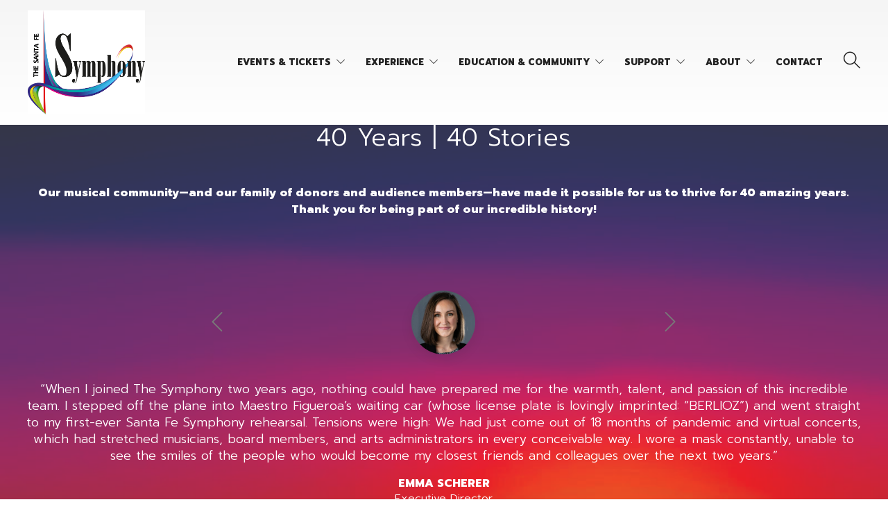

--- FILE ---
content_type: text/html; charset=UTF-8
request_url: https://santafesymphony.org/40stories/
body_size: 37772
content:
<!DOCTYPE html>
<html lang="en-US">
<head>
	<meta charset="UTF-8">
<link rel="preconnect" href="https://fonts.googleapis.com"> 
	<link rel="preconnect" href="https://fonts.gstatic.com" crossorigin> 
	<link href="https://fonts.googleapis.com/css2?family=Prompt:ital,wght@0,400;0,900;1,400;1,900&display=swap" rel="stylesheet">
			<meta name="viewport" content="width=device-width, initial-scale=1">
	
		
	<!-- Google Tag Manager -->
		<script>(function(w,d,s,l,i){w[l]=w[l]||[];w[l].push({'gtm.start':
		new Date().getTime(),event:'gtm.js'});var f=d.getElementsByTagName(s)[0],
		j=d.createElement(s),dl=l!='dataLayer'?'&l='+l:'';j.async=true;j.src=
		'https://www.googletagmanager.com/gtm.js?id='+i+dl;f.parentNode.insertBefore(j,f);
		})(window,document,'script','dataLayer','GTM-N9D4846');</script>
		<!-- End Google Tag Manager -->

	<meta name='robots' content='index, nofollow, max-image-preview:large, max-snippet:-1, max-video-preview:-1' />

	<!-- This site is optimized with the Yoast SEO Premium plugin v25.6 (Yoast SEO v26.8) - https://yoast.com/product/yoast-seo-premium-wordpress/ -->
	<title>40 Years | 40 Stories | The Santa Fe Symphony</title>
	<meta name="description" content="Our musical community—and our family of donors and audience members—have made it possible for us to thrive for 40 amazing years. Thank you for being part of our incredible history!" />
	<link rel="canonical" href="https://santafesymphony.org/40stories/" />
	<meta property="og:locale" content="en_US" />
	<meta property="og:type" content="article" />
	<meta property="og:title" content="40 Years | 40 Stories" />
	<meta property="og:description" content="Our musical community—and our family of donors and audience members—have made it possible for us to thrive for 40 amazing years. Thank you for being part of our incredible history!" />
	<meta property="og:url" content="https://santafesymphony.org/40stories/" />
	<meta property="og:site_name" content="The Santa Fe Symphony" />
	<meta property="article:publisher" content="https://www.facebook.com/pages/Santa-Fe-Symphony-Orchestra-Chorus/123315207424" />
	<meta property="article:modified_time" content="2024-04-13T16:19:27+00:00" />
	<meta name="twitter:card" content="summary_large_image" />
	<meta name="twitter:site" content="@SantaFeSymphony" />
	<meta name="twitter:label1" content="Est. reading time" />
	<meta name="twitter:data1" content="1 minute" />
	<script type="application/ld+json" class="yoast-schema-graph">{"@context":"https://schema.org","@graph":[{"@type":"WebPage","@id":"https://santafesymphony.org/40stories/","url":"https://santafesymphony.org/40stories/","name":"40 Years | 40 Stories | The Santa Fe Symphony","isPartOf":{"@id":"https://santafesymphony.org/#website"},"datePublished":"2023-09-10T18:45:03+00:00","dateModified":"2024-04-13T16:19:27+00:00","description":"Our musical community—and our family of donors and audience members—have made it possible for us to thrive for 40 amazing years. Thank you for being part of our incredible history!","breadcrumb":{"@id":"https://santafesymphony.org/40stories/#breadcrumb"},"inLanguage":"en-US","potentialAction":[{"@type":"ReadAction","target":["https://santafesymphony.org/40stories/"]}]},{"@type":"BreadcrumbList","@id":"https://santafesymphony.org/40stories/#breadcrumb","itemListElement":[{"@type":"ListItem","position":1,"name":"Home","item":"https://santafesymphony.org/"},{"@type":"ListItem","position":2,"name":"40 Years | 40 Stories"}]},{"@type":"WebSite","@id":"https://santafesymphony.org/#website","url":"https://santafesymphony.org/","name":"The Santa Fe Symphony","description":"bringing great music to life®","publisher":{"@id":"https://santafesymphony.org/#organization"},"alternateName":"Santa Fe Symphony","potentialAction":[{"@type":"SearchAction","target":{"@type":"EntryPoint","urlTemplate":"https://santafesymphony.org/?s={search_term_string}"},"query-input":{"@type":"PropertyValueSpecification","valueRequired":true,"valueName":"search_term_string"}}],"inLanguage":"en-US"},{"@type":"Organization","@id":"https://santafesymphony.org/#organization","name":"The Santa Fe Symphony","url":"https://santafesymphony.org/","logo":{"@type":"ImageObject","inLanguage":"en-US","@id":"https://santafesymphony.org/#/schema/logo/image/","url":"https://santafesymphony.org/wp-content/uploads/2016/04/sfs_logo.png","contentUrl":"https://santafesymphony.org/wp-content/uploads/2016/04/sfs_logo.png","width":166,"height":147,"caption":"The Santa Fe Symphony"},"image":{"@id":"https://santafesymphony.org/#/schema/logo/image/"},"sameAs":["https://www.facebook.com/pages/Santa-Fe-Symphony-Orchestra-Chorus/123315207424","https://x.com/SantaFeSymphony"],"description":"Founded in 1984, The Santa Fe Symphony Orchestra & Chorus has been a cornerstone of cultural enrichment in Santa Fe, New Mexico—known as \"The City Different.\" Under the leadership of Music Director Guillermo Figueroa and Executive Director Emma Scherer, The Symphony offers a full season of live performances that showcase top-caliber musicians from New Mexico and a volunteer chorus of over 70 dedicated singers. With 10 to 12 subscription concerts each season at the historic Lensic Performing Arts Center, along with free community performances at the Cathedral Basilica of St. Francis of Assisi and special events across Santa Fe, the Symphony continues to reach audiences of all ages, bringing orchestral masterpieces and innovative programming to Northern New Mexico."}]}</script>
	<!-- / Yoast SEO Premium plugin. -->


<link rel='dns-prefetch' href='//www.google.com' />
<link rel='dns-prefetch' href='//www.googletagmanager.com' />
<link rel='dns-prefetch' href='//fonts.googleapis.com' />
<link rel='preconnect' href='https://fonts.gstatic.com' crossorigin />
<link rel="alternate" type="application/rss+xml" title="The Santa Fe Symphony &raquo; Feed" href="https://santafesymphony.org/feed/" />
<link rel="alternate" type="application/rss+xml" title="The Santa Fe Symphony &raquo; Comments Feed" href="https://santafesymphony.org/comments/feed/" />
<link rel="alternate" type="text/calendar" title="The Santa Fe Symphony &raquo; iCal Feed" href="https://santafesymphony.org/events/?ical=1" />
<link rel="alternate" title="oEmbed (JSON)" type="application/json+oembed" href="https://santafesymphony.org/wp-json/oembed/1.0/embed?url=https%3A%2F%2Fsantafesymphony.org%2F40stories%2F" />
<link rel="alternate" title="oEmbed (XML)" type="text/xml+oembed" href="https://santafesymphony.org/wp-json/oembed/1.0/embed?url=https%3A%2F%2Fsantafesymphony.org%2F40stories%2F&#038;format=xml" />
		<style>
			.lazyload,
			.lazyloading {
				max-width: 100%;
			}
		</style>
				<!-- This site uses the Google Analytics by MonsterInsights plugin v9.11.1 - Using Analytics tracking - https://www.monsterinsights.com/ -->
							<script src="//www.googletagmanager.com/gtag/js?id=G-R6W0QSJ90X"  data-cfasync="false" data-wpfc-render="false" type="text/javascript" async></script>
			<script data-cfasync="false" data-wpfc-render="false" type="text/javascript">
				var mi_version = '9.11.1';
				var mi_track_user = true;
				var mi_no_track_reason = '';
								var MonsterInsightsDefaultLocations = {"page_location":"https:\/\/santafesymphony.org\/40stories\/"};
								if ( typeof MonsterInsightsPrivacyGuardFilter === 'function' ) {
					var MonsterInsightsLocations = (typeof MonsterInsightsExcludeQuery === 'object') ? MonsterInsightsPrivacyGuardFilter( MonsterInsightsExcludeQuery ) : MonsterInsightsPrivacyGuardFilter( MonsterInsightsDefaultLocations );
				} else {
					var MonsterInsightsLocations = (typeof MonsterInsightsExcludeQuery === 'object') ? MonsterInsightsExcludeQuery : MonsterInsightsDefaultLocations;
				}

								var disableStrs = [
										'ga-disable-G-R6W0QSJ90X',
									];

				/* Function to detect opted out users */
				function __gtagTrackerIsOptedOut() {
					for (var index = 0; index < disableStrs.length; index++) {
						if (document.cookie.indexOf(disableStrs[index] + '=true') > -1) {
							return true;
						}
					}

					return false;
				}

				/* Disable tracking if the opt-out cookie exists. */
				if (__gtagTrackerIsOptedOut()) {
					for (var index = 0; index < disableStrs.length; index++) {
						window[disableStrs[index]] = true;
					}
				}

				/* Opt-out function */
				function __gtagTrackerOptout() {
					for (var index = 0; index < disableStrs.length; index++) {
						document.cookie = disableStrs[index] + '=true; expires=Thu, 31 Dec 2099 23:59:59 UTC; path=/';
						window[disableStrs[index]] = true;
					}
				}

				if ('undefined' === typeof gaOptout) {
					function gaOptout() {
						__gtagTrackerOptout();
					}
				}
								window.dataLayer = window.dataLayer || [];

				window.MonsterInsightsDualTracker = {
					helpers: {},
					trackers: {},
				};
				if (mi_track_user) {
					function __gtagDataLayer() {
						dataLayer.push(arguments);
					}

					function __gtagTracker(type, name, parameters) {
						if (!parameters) {
							parameters = {};
						}

						if (parameters.send_to) {
							__gtagDataLayer.apply(null, arguments);
							return;
						}

						if (type === 'event') {
														parameters.send_to = monsterinsights_frontend.v4_id;
							var hookName = name;
							if (typeof parameters['event_category'] !== 'undefined') {
								hookName = parameters['event_category'] + ':' + name;
							}

							if (typeof MonsterInsightsDualTracker.trackers[hookName] !== 'undefined') {
								MonsterInsightsDualTracker.trackers[hookName](parameters);
							} else {
								__gtagDataLayer('event', name, parameters);
							}
							
						} else {
							__gtagDataLayer.apply(null, arguments);
						}
					}

					__gtagTracker('js', new Date());
					__gtagTracker('set', {
						'developer_id.dZGIzZG': true,
											});
					if ( MonsterInsightsLocations.page_location ) {
						__gtagTracker('set', MonsterInsightsLocations);
					}
										__gtagTracker('config', 'G-R6W0QSJ90X', {"forceSSL":"true","anonymize_ip":"true"} );
										window.gtag = __gtagTracker;										(function () {
						/* https://developers.google.com/analytics/devguides/collection/analyticsjs/ */
						/* ga and __gaTracker compatibility shim. */
						var noopfn = function () {
							return null;
						};
						var newtracker = function () {
							return new Tracker();
						};
						var Tracker = function () {
							return null;
						};
						var p = Tracker.prototype;
						p.get = noopfn;
						p.set = noopfn;
						p.send = function () {
							var args = Array.prototype.slice.call(arguments);
							args.unshift('send');
							__gaTracker.apply(null, args);
						};
						var __gaTracker = function () {
							var len = arguments.length;
							if (len === 0) {
								return;
							}
							var f = arguments[len - 1];
							if (typeof f !== 'object' || f === null || typeof f.hitCallback !== 'function') {
								if ('send' === arguments[0]) {
									var hitConverted, hitObject = false, action;
									if ('event' === arguments[1]) {
										if ('undefined' !== typeof arguments[3]) {
											hitObject = {
												'eventAction': arguments[3],
												'eventCategory': arguments[2],
												'eventLabel': arguments[4],
												'value': arguments[5] ? arguments[5] : 1,
											}
										}
									}
									if ('pageview' === arguments[1]) {
										if ('undefined' !== typeof arguments[2]) {
											hitObject = {
												'eventAction': 'page_view',
												'page_path': arguments[2],
											}
										}
									}
									if (typeof arguments[2] === 'object') {
										hitObject = arguments[2];
									}
									if (typeof arguments[5] === 'object') {
										Object.assign(hitObject, arguments[5]);
									}
									if ('undefined' !== typeof arguments[1].hitType) {
										hitObject = arguments[1];
										if ('pageview' === hitObject.hitType) {
											hitObject.eventAction = 'page_view';
										}
									}
									if (hitObject) {
										action = 'timing' === arguments[1].hitType ? 'timing_complete' : hitObject.eventAction;
										hitConverted = mapArgs(hitObject);
										__gtagTracker('event', action, hitConverted);
									}
								}
								return;
							}

							function mapArgs(args) {
								var arg, hit = {};
								var gaMap = {
									'eventCategory': 'event_category',
									'eventAction': 'event_action',
									'eventLabel': 'event_label',
									'eventValue': 'event_value',
									'nonInteraction': 'non_interaction',
									'timingCategory': 'event_category',
									'timingVar': 'name',
									'timingValue': 'value',
									'timingLabel': 'event_label',
									'page': 'page_path',
									'location': 'page_location',
									'title': 'page_title',
									'referrer' : 'page_referrer',
								};
								for (arg in args) {
																		if (!(!args.hasOwnProperty(arg) || !gaMap.hasOwnProperty(arg))) {
										hit[gaMap[arg]] = args[arg];
									} else {
										hit[arg] = args[arg];
									}
								}
								return hit;
							}

							try {
								f.hitCallback();
							} catch (ex) {
							}
						};
						__gaTracker.create = newtracker;
						__gaTracker.getByName = newtracker;
						__gaTracker.getAll = function () {
							return [];
						};
						__gaTracker.remove = noopfn;
						__gaTracker.loaded = true;
						window['__gaTracker'] = __gaTracker;
					})();
									} else {
										console.log("");
					(function () {
						function __gtagTracker() {
							return null;
						}

						window['__gtagTracker'] = __gtagTracker;
						window['gtag'] = __gtagTracker;
					})();
									}
			</script>
							<!-- / Google Analytics by MonsterInsights -->
		<style id='wp-img-auto-sizes-contain-inline-css' type='text/css'>
img:is([sizes=auto i],[sizes^="auto," i]){contain-intrinsic-size:3000px 1500px}
/*# sourceURL=wp-img-auto-sizes-contain-inline-css */
</style>
<style id='wp-emoji-styles-inline-css' type='text/css'>

	img.wp-smiley, img.emoji {
		display: inline !important;
		border: none !important;
		box-shadow: none !important;
		height: 1em !important;
		width: 1em !important;
		margin: 0 0.07em !important;
		vertical-align: -0.1em !important;
		background: none !important;
		padding: 0 !important;
	}
/*# sourceURL=wp-emoji-styles-inline-css */
</style>
<link rel='stylesheet' id='wp-block-library-css' href='https://santafesymphony.org/wp-includes/css/dist/block-library/style.min.css?ver=6.9' type='text/css' media='all' />
<style id='global-styles-inline-css' type='text/css'>
:root{--wp--preset--aspect-ratio--square: 1;--wp--preset--aspect-ratio--4-3: 4/3;--wp--preset--aspect-ratio--3-4: 3/4;--wp--preset--aspect-ratio--3-2: 3/2;--wp--preset--aspect-ratio--2-3: 2/3;--wp--preset--aspect-ratio--16-9: 16/9;--wp--preset--aspect-ratio--9-16: 9/16;--wp--preset--color--black: #000000;--wp--preset--color--cyan-bluish-gray: #abb8c3;--wp--preset--color--white: #ffffff;--wp--preset--color--pale-pink: #f78da7;--wp--preset--color--vivid-red: #cf2e2e;--wp--preset--color--luminous-vivid-orange: #ff6900;--wp--preset--color--luminous-vivid-amber: #fcb900;--wp--preset--color--light-green-cyan: #7bdcb5;--wp--preset--color--vivid-green-cyan: #00d084;--wp--preset--color--pale-cyan-blue: #8ed1fc;--wp--preset--color--vivid-cyan-blue: #0693e3;--wp--preset--color--vivid-purple: #9b51e0;--wp--preset--gradient--vivid-cyan-blue-to-vivid-purple: linear-gradient(135deg,rgb(6,147,227) 0%,rgb(155,81,224) 100%);--wp--preset--gradient--light-green-cyan-to-vivid-green-cyan: linear-gradient(135deg,rgb(122,220,180) 0%,rgb(0,208,130) 100%);--wp--preset--gradient--luminous-vivid-amber-to-luminous-vivid-orange: linear-gradient(135deg,rgb(252,185,0) 0%,rgb(255,105,0) 100%);--wp--preset--gradient--luminous-vivid-orange-to-vivid-red: linear-gradient(135deg,rgb(255,105,0) 0%,rgb(207,46,46) 100%);--wp--preset--gradient--very-light-gray-to-cyan-bluish-gray: linear-gradient(135deg,rgb(238,238,238) 0%,rgb(169,184,195) 100%);--wp--preset--gradient--cool-to-warm-spectrum: linear-gradient(135deg,rgb(74,234,220) 0%,rgb(151,120,209) 20%,rgb(207,42,186) 40%,rgb(238,44,130) 60%,rgb(251,105,98) 80%,rgb(254,248,76) 100%);--wp--preset--gradient--blush-light-purple: linear-gradient(135deg,rgb(255,206,236) 0%,rgb(152,150,240) 100%);--wp--preset--gradient--blush-bordeaux: linear-gradient(135deg,rgb(254,205,165) 0%,rgb(254,45,45) 50%,rgb(107,0,62) 100%);--wp--preset--gradient--luminous-dusk: linear-gradient(135deg,rgb(255,203,112) 0%,rgb(199,81,192) 50%,rgb(65,88,208) 100%);--wp--preset--gradient--pale-ocean: linear-gradient(135deg,rgb(255,245,203) 0%,rgb(182,227,212) 50%,rgb(51,167,181) 100%);--wp--preset--gradient--electric-grass: linear-gradient(135deg,rgb(202,248,128) 0%,rgb(113,206,126) 100%);--wp--preset--gradient--midnight: linear-gradient(135deg,rgb(2,3,129) 0%,rgb(40,116,252) 100%);--wp--preset--font-size--small: 13px;--wp--preset--font-size--medium: 20px;--wp--preset--font-size--large: 36px;--wp--preset--font-size--x-large: 42px;--wp--preset--spacing--20: 0.44rem;--wp--preset--spacing--30: 0.67rem;--wp--preset--spacing--40: 1rem;--wp--preset--spacing--50: 1.5rem;--wp--preset--spacing--60: 2.25rem;--wp--preset--spacing--70: 3.38rem;--wp--preset--spacing--80: 5.06rem;--wp--preset--shadow--natural: 6px 6px 9px rgba(0, 0, 0, 0.2);--wp--preset--shadow--deep: 12px 12px 50px rgba(0, 0, 0, 0.4);--wp--preset--shadow--sharp: 6px 6px 0px rgba(0, 0, 0, 0.2);--wp--preset--shadow--outlined: 6px 6px 0px -3px rgb(255, 255, 255), 6px 6px rgb(0, 0, 0);--wp--preset--shadow--crisp: 6px 6px 0px rgb(0, 0, 0);}:where(.is-layout-flex){gap: 0.5em;}:where(.is-layout-grid){gap: 0.5em;}body .is-layout-flex{display: flex;}.is-layout-flex{flex-wrap: wrap;align-items: center;}.is-layout-flex > :is(*, div){margin: 0;}body .is-layout-grid{display: grid;}.is-layout-grid > :is(*, div){margin: 0;}:where(.wp-block-columns.is-layout-flex){gap: 2em;}:where(.wp-block-columns.is-layout-grid){gap: 2em;}:where(.wp-block-post-template.is-layout-flex){gap: 1.25em;}:where(.wp-block-post-template.is-layout-grid){gap: 1.25em;}.has-black-color{color: var(--wp--preset--color--black) !important;}.has-cyan-bluish-gray-color{color: var(--wp--preset--color--cyan-bluish-gray) !important;}.has-white-color{color: var(--wp--preset--color--white) !important;}.has-pale-pink-color{color: var(--wp--preset--color--pale-pink) !important;}.has-vivid-red-color{color: var(--wp--preset--color--vivid-red) !important;}.has-luminous-vivid-orange-color{color: var(--wp--preset--color--luminous-vivid-orange) !important;}.has-luminous-vivid-amber-color{color: var(--wp--preset--color--luminous-vivid-amber) !important;}.has-light-green-cyan-color{color: var(--wp--preset--color--light-green-cyan) !important;}.has-vivid-green-cyan-color{color: var(--wp--preset--color--vivid-green-cyan) !important;}.has-pale-cyan-blue-color{color: var(--wp--preset--color--pale-cyan-blue) !important;}.has-vivid-cyan-blue-color{color: var(--wp--preset--color--vivid-cyan-blue) !important;}.has-vivid-purple-color{color: var(--wp--preset--color--vivid-purple) !important;}.has-black-background-color{background-color: var(--wp--preset--color--black) !important;}.has-cyan-bluish-gray-background-color{background-color: var(--wp--preset--color--cyan-bluish-gray) !important;}.has-white-background-color{background-color: var(--wp--preset--color--white) !important;}.has-pale-pink-background-color{background-color: var(--wp--preset--color--pale-pink) !important;}.has-vivid-red-background-color{background-color: var(--wp--preset--color--vivid-red) !important;}.has-luminous-vivid-orange-background-color{background-color: var(--wp--preset--color--luminous-vivid-orange) !important;}.has-luminous-vivid-amber-background-color{background-color: var(--wp--preset--color--luminous-vivid-amber) !important;}.has-light-green-cyan-background-color{background-color: var(--wp--preset--color--light-green-cyan) !important;}.has-vivid-green-cyan-background-color{background-color: var(--wp--preset--color--vivid-green-cyan) !important;}.has-pale-cyan-blue-background-color{background-color: var(--wp--preset--color--pale-cyan-blue) !important;}.has-vivid-cyan-blue-background-color{background-color: var(--wp--preset--color--vivid-cyan-blue) !important;}.has-vivid-purple-background-color{background-color: var(--wp--preset--color--vivid-purple) !important;}.has-black-border-color{border-color: var(--wp--preset--color--black) !important;}.has-cyan-bluish-gray-border-color{border-color: var(--wp--preset--color--cyan-bluish-gray) !important;}.has-white-border-color{border-color: var(--wp--preset--color--white) !important;}.has-pale-pink-border-color{border-color: var(--wp--preset--color--pale-pink) !important;}.has-vivid-red-border-color{border-color: var(--wp--preset--color--vivid-red) !important;}.has-luminous-vivid-orange-border-color{border-color: var(--wp--preset--color--luminous-vivid-orange) !important;}.has-luminous-vivid-amber-border-color{border-color: var(--wp--preset--color--luminous-vivid-amber) !important;}.has-light-green-cyan-border-color{border-color: var(--wp--preset--color--light-green-cyan) !important;}.has-vivid-green-cyan-border-color{border-color: var(--wp--preset--color--vivid-green-cyan) !important;}.has-pale-cyan-blue-border-color{border-color: var(--wp--preset--color--pale-cyan-blue) !important;}.has-vivid-cyan-blue-border-color{border-color: var(--wp--preset--color--vivid-cyan-blue) !important;}.has-vivid-purple-border-color{border-color: var(--wp--preset--color--vivid-purple) !important;}.has-vivid-cyan-blue-to-vivid-purple-gradient-background{background: var(--wp--preset--gradient--vivid-cyan-blue-to-vivid-purple) !important;}.has-light-green-cyan-to-vivid-green-cyan-gradient-background{background: var(--wp--preset--gradient--light-green-cyan-to-vivid-green-cyan) !important;}.has-luminous-vivid-amber-to-luminous-vivid-orange-gradient-background{background: var(--wp--preset--gradient--luminous-vivid-amber-to-luminous-vivid-orange) !important;}.has-luminous-vivid-orange-to-vivid-red-gradient-background{background: var(--wp--preset--gradient--luminous-vivid-orange-to-vivid-red) !important;}.has-very-light-gray-to-cyan-bluish-gray-gradient-background{background: var(--wp--preset--gradient--very-light-gray-to-cyan-bluish-gray) !important;}.has-cool-to-warm-spectrum-gradient-background{background: var(--wp--preset--gradient--cool-to-warm-spectrum) !important;}.has-blush-light-purple-gradient-background{background: var(--wp--preset--gradient--blush-light-purple) !important;}.has-blush-bordeaux-gradient-background{background: var(--wp--preset--gradient--blush-bordeaux) !important;}.has-luminous-dusk-gradient-background{background: var(--wp--preset--gradient--luminous-dusk) !important;}.has-pale-ocean-gradient-background{background: var(--wp--preset--gradient--pale-ocean) !important;}.has-electric-grass-gradient-background{background: var(--wp--preset--gradient--electric-grass) !important;}.has-midnight-gradient-background{background: var(--wp--preset--gradient--midnight) !important;}.has-small-font-size{font-size: var(--wp--preset--font-size--small) !important;}.has-medium-font-size{font-size: var(--wp--preset--font-size--medium) !important;}.has-large-font-size{font-size: var(--wp--preset--font-size--large) !important;}.has-x-large-font-size{font-size: var(--wp--preset--font-size--x-large) !important;}
/*# sourceURL=global-styles-inline-css */
</style>

<style id='classic-theme-styles-inline-css' type='text/css'>
/*! This file is auto-generated */
.wp-block-button__link{color:#fff;background-color:#32373c;border-radius:9999px;box-shadow:none;text-decoration:none;padding:calc(.667em + 2px) calc(1.333em + 2px);font-size:1.125em}.wp-block-file__button{background:#32373c;color:#fff;text-decoration:none}
/*# sourceURL=/wp-includes/css/classic-themes.min.css */
</style>
<link rel='stylesheet' id='wp-components-css' href='https://santafesymphony.org/wp-includes/css/dist/components/style.min.css?ver=6.9' type='text/css' media='all' />
<link rel='stylesheet' id='wp-preferences-css' href='https://santafesymphony.org/wp-includes/css/dist/preferences/style.min.css?ver=6.9' type='text/css' media='all' />
<link rel='stylesheet' id='wp-block-editor-css' href='https://santafesymphony.org/wp-includes/css/dist/block-editor/style.min.css?ver=6.9' type='text/css' media='all' />
<link rel='stylesheet' id='popup-maker-block-library-style-css' href='https://santafesymphony.org/wp-content/plugins/popup-maker/dist/packages/block-library-style.css?ver=dbea705cfafe089d65f1' type='text/css' media='all' />
<link rel='stylesheet' id='ctct_form_styles-css' href='https://santafesymphony.org/wp-content/plugins/constant-contact-forms/assets/css/style.css?ver=2.14.2' type='text/css' media='all' />
<link rel='stylesheet' id='contact-form-7-css' href='https://santafesymphony.org/wp-content/plugins/contact-form-7/includes/css/styles.css?ver=6.1.4' type='text/css' media='all' />
<link rel='stylesheet' id='wp-video-popup-css' href='https://santafesymphony.org/wp-content/plugins/responsive-youtube-vimeo-popup/assets/css/wp-video-popup.css?ver=2.10.3' type='text/css' media='all' />
<link rel='stylesheet' id='wpsm_team_b-font-awesome-front-css' href='https://santafesymphony.org/wp-content/plugins/team-builder/assets/css/font-awesome/css/font-awesome.min.css?ver=6.9' type='text/css' media='all' />
<link rel='stylesheet' id='wpsm_team_b_bootstrap-front-css' href='https://santafesymphony.org/wp-content/plugins/team-builder/assets/css/bootstrap-front.css?ver=6.9' type='text/css' media='all' />
<link rel='stylesheet' id='wpsm_team_b_team-css' href='https://santafesymphony.org/wp-content/plugins/team-builder/assets/css/team.css?ver=6.9' type='text/css' media='all' />
<link rel='stylesheet' id='wpsm_team_b_owl_carousel_min_css-css' href='https://santafesymphony.org/wp-content/plugins/team-builder/assets/css/owl.carousel.min.css?ver=6.9' type='text/css' media='all' />
<link rel='stylesheet' id='txtcc-tooltip-css' href='https://santafesymphony.org/wp-content/plugins/text-case-converter/assets/libs/zebra/zebra_tooltips.min.css?ver=2.0' type='text/css' media='all' />
<link rel='stylesheet' id='js_composer_front-css' href='https://santafesymphony.org/wp-content/plugins/js_composer/assets/css/js_composer.min.css?ver=8.2' type='text/css' media='all' />
<link rel='stylesheet' id='video-js-css' href='https://santafesymphony.org/wp-content/plugins/video-embed-thumbnail-generator/video-js/video-js.min.css?ver=7.11.4' type='text/css' media='all' />
<link rel='stylesheet' id='kgvid_video_styles-css' href='https://santafesymphony.org/wp-content/plugins/video-embed-thumbnail-generator/src/public/css/videopack-styles.css?ver=4.10.5' type='text/css' media='all' />
<link rel='stylesheet' id='bootstrap-css' href='https://santafesymphony.org/wp-content/themes/jevelin/css/plugins/bootstrap.min.css?ver=3.3.4' type='text/css' media='all' />
<link rel='stylesheet' id='jevelin-plugins-css' href='https://santafesymphony.org/wp-content/themes/jevelin/css/plugins.css?ver=6.9' type='text/css' media='all' />
<style id='jevelin-plugins-inline-css' type='text/css'>
.wp-site-blocks { padding-top: 0;}
/*# sourceURL=jevelin-plugins-inline-css */
</style>
<link rel='stylesheet' id='jevelin-shortcodes-css' href='https://santafesymphony.org/wp-content/themes/jevelin/css/shortcodes.css?ver=6.9' type='text/css' media='all' />
<link rel='stylesheet' id='jevelin-styles-css' href='https://santafesymphony.org/wp-content/themes/jevelin/style.css?ver=6.9' type='text/css' media='all' />
<link rel='stylesheet' id='jevelin-responsive-css' href='https://santafesymphony.org/wp-content/themes/jevelin/css/responsive.css?ver=6.9' type='text/css' media='all' />
<style id='jevelin-responsive-inline-css' type='text/css'>
.cf7-required:after,.woocommerce ul.products li.product a h3:hover,.woocommerce ul.products li.product ins,.post-title h2:hover,.sh-team:hover .sh-team-role,.sh-team-style4 .sh-team-role,.sh-team-style4 .sh-team-icon:hover i,.sh-header-search-submit,.woocommerce .woocommerce-tabs li.active a,.woocommerce .required,.sh-recent-products .woocommerce .star-rating span::before,.woocommerce .woocomerce-styling .star-rating span::before,.sh-jevelin-style3.woocommerce .product .product_meta .posted_in a,.sh-jevelin-style3 .sh-increase-numbers span:hover,.woocommerce div.product p.price,.woocomerce-styling li.product .amount,.post-format-icon,.sh-accent-color,.sh-blog-tag-item:hover h6,ul.page-numbers a:hover,.sh-portfolio-single-info-item i,.sh-filter-item.active,.sh-filter-item:hover,.sh-nav .sh-nav-cart li.menu-item-cart .mini_cart_item .amount,.sh-pricing-button-style3,#sidebar a:not(.sh-social-widgets-item):hover,.logged-in-as a:hover,.woocommerce table.shop_table.cart a:hover,.wrap-forms sup:before,.sh-comment-date a:hover,.reply a.comment-edit-link,.comment-respond #cancel-comment-reply-link,.sh-portfolio-title:hover,.sh-portfolio-single-related-mini h5:hover,.sh-header-top-10 .header-contacts-details-large-icon i,.sh-unyson-frontend-test.active,.plyr--full-ui input[type=range],.woocommerce td.woocommerce-grouped-product-list-item__label a:hover,.sh-accent-color-hover:hover {color: #4789ed!important;}.woocommerce p.stars.selected a:not(.active),.woocommerce p.stars.selected a.active,.sh-jevelin-style3 .woocommerce-form-coupon-toggle .sh-alert,.sh-jevelin-style3 .woocommerce-progress.step1 .woocommerce-header-item-cart,.sh-jevelin-style3 .woocommerce-progress.step2 .woocommerce-header-item-checkout,.sh-dropcaps-full-square,.sh-dropcaps-full-square-border,.masonry2 .post-content-container a.post-meta-comments:hover,.sh-header-builder-edit:hover {background-color: #4789ed;}.contact-form input[type="submit"],.sh-back-to-top:hover,.sh-dropcaps-full-square-tale,.sh-404-button,.woocommerce .wc-forward,.woocommerce .checkout-button,.woocommerce div.product form.cart button,.woocommerce .button:not(.add_to_cart_button),.sh-blog-tag-item,.sh-comments .submit,.sh-sidebar-search-active .search-field,.sh-nav .sh-nav-cart .buttons a.checkout,ul.page-numbers .current,ul.page-numbers .current:hover,.post-background,.post-item .post-category .post-category-list,.cart-icon span,.comment-input-required,.widget_tag_cloud a:hover,.widget_product_tag_cloud a:hover,.woocommerce #respond input#submit,.sh-portfolio-overlay1-bar,.sh-pricing-button-style4,.sh-pricing-button-style11,.sh-revslider-button2,.sh-portfolio-default2 .sh-portfolio-title,.sh-recent-posts-widgets-count,.sh-filter-item.active:after,.blog-style-largedate .post-comments,.sh-video-player-style1 .sh-video-player-image-play,.sh-video-player-style2 .sh-video-player-image-play:hover,.sh-video-player-style2 .sh-video-player-image-play:focus,.woocommerce .woocommerce-tabs li a:after,.sh-image-gallery .slick-dots li.slick-active button,.sh-recent-posts-carousel .slick-dots li.slick-active button,.sh-recent-products-carousel .slick-dots li.slick-active button,.sh-settings-container-bar .sh-progress-status-value,.post-password-form input[type="submit"],.wpcf7-form .wpcf7-submit,.sh-portfolio-filter-style3 .sh-filter-item.active .sh-filter-item-content,.sh-portfolio-filter-style4 .sh-filter-item:hover .sh-filter-item-content,.sh-woocommerce-categories-count,.sh-woocommerce-products-style2 .woocommerce ul.products li.product .add_to_cart_button:hover,.woocomerce-styling.sh-woocommerce-products-style2 ul.products li.product .add_to_cart_button:hover,.sh-icon-group-style2 .sh-icon-group-item:hover,.sh-text-background,.plyr--audio .plyr__control.plyr__tab-focus,.plyr--audio .plyr__control:hover,.plyr--audio .plyr__control[aria-expanded=true],.sh-jevelin-style3 .widget_price_filter .ui-slider .ui-slider-range {background-color: #4789ed!important;}.sh-cf7-style4 form input:not(.wpcf7-submit):focus {border-bottom-color: #4789ed;}::selection {background-color: #4789ed!important;color: #fff;}::-moz-selection {background-color: #4789ed!important;color: #fff;}.woocommerce .woocommerce-tabs li.active a {border-bottom-color: #4789ed!important;}#header-quote,.sh-dropcaps-full-square-tale:after,.sh-blog-tag-item:after,.widget_tag_cloud a:hover:after,.widget_product_tag_cloud a:hover:after {border-left-color: #4789ed!important;}.cart-icon .cart-icon-triangle-color {border-right-color: #4789ed!important;}.sh-back-to-top:hover,.widget_price_filter .ui-slider .ui-slider-handle,.sh-sidebar-search-active .search-field:hover,.sh-sidebar-search-active .search-field:focus,.sh-cf7-style2 form p input:not(.wpcf7-submit):focus,.sh-cf7-style2 form p textarea:focus,.sh-jevelin-style3 .order-total .woocommerce-Price-amount {border-color: #4789ed!important;}.post-item .post-category .arrow-right {border-left-color: #4789ed;}.woocommerce .wc-forward:hover,.woocommerce .button:not(.add_to_cart_button):hover,.woocommerce .checkout-button:hover,.woocommerce #respond input#submit:hover,.contact-form input[type="submit"]:hover,.wpcf7-form .wpcf7-submit:hover,.sh-video-player-image-play:hover,.sh-404-button:hover,.post-password-form input[type="submit"],.sh-pricing-button-style11:hover,.sh-revslider-button2.spacing-animation:not(.inverted):hover {background-color: #4789ed!important;}.sh-cf7-unyson form .wpcf7-submit {background-size: 200% auto;background-image: linear-gradient(to right, #4789ed , #4789ed, #4789ed);}.sh-mini-overlay-container,.sh-portfolio-overlay-info-box,.sh-portfolio-overlay-bottom .sh-portfolio-icon,.sh-portfolio-overlay-bottom .sh-portfolio-text,.sh-portfolio-overlay2-bar,.sh-portfolio-overlay2-data,.sh-portfolio-overlay3-data {background-color: rgba(71,137,237,0.75)!important;}.woocommerce-progress {background-color: rgba(71,137,237,0.07);}.woocommerce-progress-item {color: rgba(71,137,237,0.5);}.sh-jevelin-style3 .sh-increase-numbers span:hover,.widget_price_filter .price_slider_wrapper .ui-widget-content {background-color: rgba(71,137,237,0.12)!important;}.widget_price_filter .ui-slider .ui-slider-range {background-color: rgba(71,137,237,0.5)!important;}.sh-team-social-overlay2 .sh-team-image:hover .sh-team-overlay2,.sh-overlay-style1,.sh-portfolio-overlay4 {background-color: rgba(71,137,237,0.8)!important;}.sh-header .sh-nav > .current_page_item > a,.sh-header .sh-nav > .current-menu-ancestor > a,.sh-header .sh-nav > .current-menu-item > a,.sh-header-left-side .sh-nav > .current_page_item > a {color: #4789ed!important;}.sh-popover-mini:not(.sh-popover-mini-dark) {background-color: #4789ed;}.sh-popover-mini:not(.sh-popover-mini-dark):before {border-color: transparent transparent #4789ed #4789ed!important;}.sh-footer .sh-footer-widgets a:hover,.sh-footer .sh-footer-widgets li a:hover,.sh-footer .sh-footer-widgets h6:hover {color: #4789ed;}
/*# sourceURL=jevelin-responsive-inline-css */
</style>
<link rel='stylesheet' id='jevelin-ie-css' href='https://santafesymphony.org/wp-content/themes/jevelin/css/ie.css?ver=6.9' type='text/css' media='all' />
<link rel='stylesheet' id='jevelin-font-awesome-css' href='https://santafesymphony.org/wp-content/themes/jevelin/assets/plugins/font-awesome-4/font-awesome.min.css?ver=6.9' type='text/css' media='all' />
<link rel='stylesheet' id='jevelin-theme-settings-css' href='https://santafesymphony.org/wp-content/uploads/jevelin-dynamic-styles.css?ver=819055569' type='text/css' media='all' />
<link rel='stylesheet' id='plyr-css' href='https://santafesymphony.org/wp-content/themes/jevelin/css/plugins/plyr.css?ver=6.9' type='text/css' media='all' />
<link rel='stylesheet' id='jevelin-default-font-css' href='https://fonts.googleapis.com/css?family=Raleway%3A400%2C700&#038;ver=6.9' type='text/css' media='all' />
<link rel='stylesheet' id='jevelin-default-font2-css' href='https://fonts.googleapis.com/css?family=Montserrat%3A400%2C700&#038;ver=6.9' type='text/css' media='all' />
<link rel='stylesheet' id='jevelin-child-style-css' href='https://santafesymphony.org/wp-content/themes/jevelin-child/style.css?ver=6.9' type='text/css' media='all' />
<link rel="preload" as="style" href="https://fonts.googleapis.com/css?family=Prompt:300,800%7CKalam:300%7CPlayfair%20Display:400&#038;display=swap&#038;ver=1759272057" /><link rel="stylesheet" href="https://fonts.googleapis.com/css?family=Prompt:300,800%7CKalam:300%7CPlayfair%20Display:400&#038;display=swap&#038;ver=1759272057" media="print" onload="this.media='all'"><noscript><link rel="stylesheet" href="https://fonts.googleapis.com/css?family=Prompt:300,800%7CKalam:300%7CPlayfair%20Display:400&#038;display=swap&#038;ver=1759272057" /></noscript><!--n2css--><!--n2js--><script type="text/javascript" src="https://santafesymphony.org/wp-content/plugins/google-analytics-for-wordpress/assets/js/frontend-gtag.min.js?ver=9.11.1" id="monsterinsights-frontend-script-js" async="async" data-wp-strategy="async"></script>
<script data-cfasync="false" data-wpfc-render="false" type="text/javascript" id='monsterinsights-frontend-script-js-extra'>/* <![CDATA[ */
var monsterinsights_frontend = {"js_events_tracking":"true","download_extensions":"doc,pdf,ppt,zip,xls,docx,pptx,xlsx","inbound_paths":"[]","home_url":"https:\/\/santafesymphony.org","hash_tracking":"false","v4_id":"G-R6W0QSJ90X"};/* ]]> */
</script>
<script type="text/javascript" src="https://santafesymphony.org/wp-includes/js/jquery/jquery.min.js?ver=3.7.1" id="jquery-core-js"></script>
<script type="text/javascript" src="https://santafesymphony.org/wp-includes/js/jquery/jquery-migrate.min.js?ver=3.4.1" id="jquery-migrate-js"></script>
<script type="text/javascript" src="https://santafesymphony.org/wp-content/plugins/team-builder/assets/js/owl.carousel.min.js?ver=6.9" id="wpsm_team_b_owl_carousel_min_js-js"></script>
<script type="text/javascript" src="https://santafesymphony.org/wp-content/themes/jevelin/js/plugins.js?ver=6.9" id="jevelin-plugins-js"></script>
<script type="text/javascript" id="jevelin-scripts-js-extra">
/* <![CDATA[ */
var jevelin_loadmore_posts = {"ajax_url":"https://santafesymphony.org/wp-admin/admin-ajax.php"};
var jevelin = {"page_loader":"1","notice":"","header_animation_dropdown_delay":"500","header_animation_dropdown":"easeOutQuint","header_animation_dropdown_speed":"300","lightbox_opacity":"0.88","lightbox_transition":"elastic","lightbox_window_max_width":"1200","lightbox_window_max_height":"1200","lightbox_window_size":"0.8","page_numbers_prev":"Previous","page_numbers_next":"Next","rtl_support":"","footer_parallax":"","one_pager":"1","wc_lightbox":"jevelin","quantity_button":"on","anchor_scroll_speed":"1000"};
//# sourceURL=jevelin-scripts-js-extra
/* ]]> */
</script>
<script type="text/javascript" src="https://santafesymphony.org/wp-content/themes/jevelin/js/scripts.js?ver=6.9" id="jevelin-scripts-js"></script>
<script type="text/javascript" src="https://santafesymphony.org/wp-content/themes/jevelin/js/plugins/plyr.min.js?ver=6.9" id="plyr-js"></script>

<!-- Google tag (gtag.js) snippet added by Site Kit -->
<!-- Google Analytics snippet added by Site Kit -->
<script type="text/javascript" src="https://www.googletagmanager.com/gtag/js?id=GT-NFRNDXW9" id="google_gtagjs-js" async></script>
<script type="text/javascript" id="google_gtagjs-js-after">
/* <![CDATA[ */
window.dataLayer = window.dataLayer || [];function gtag(){dataLayer.push(arguments);}
gtag("set","linker",{"domains":["santafesymphony.org"]});
gtag("js", new Date());
gtag("set", "developer_id.dZTNiMT", true);
gtag("config", "GT-NFRNDXW9");
 window._googlesitekit = window._googlesitekit || {}; window._googlesitekit.throttledEvents = []; window._googlesitekit.gtagEvent = (name, data) => { var key = JSON.stringify( { name, data } ); if ( !! window._googlesitekit.throttledEvents[ key ] ) { return; } window._googlesitekit.throttledEvents[ key ] = true; setTimeout( () => { delete window._googlesitekit.throttledEvents[ key ]; }, 5 ); gtag( "event", name, { ...data, event_source: "site-kit" } ); }; 
//# sourceURL=google_gtagjs-js-after
/* ]]> */
</script>
<script type="text/javascript" src="https://santafesymphony.org/wp-content/themes/jevelin-child/js/scripts.js?ver=6.9" id="jevelin-child-scripts-js"></script>
<script data-type="vc_custom-js-"header>st the 86px value as desired. I’ve also included a declaration to force it to be round although as I said, that is in the original CSS.

.front-block.front-testimonials .front-testimonial-image img {
    width: 86px;
    border-radius: 50%;
}</script><script></script><link rel="https://api.w.org/" href="https://santafesymphony.org/wp-json/" /><link rel="alternate" title="JSON" type="application/json" href="https://santafesymphony.org/wp-json/wp/v2/pages/25461" /><link rel="EditURI" type="application/rsd+xml" title="RSD" href="https://santafesymphony.org/xmlrpc.php?rsd" />
<meta name="generator" content="WordPress 6.9" />
<link rel='shortlink' href='https://santafesymphony.org/?p=25461' />
<meta name="generator" content="Redux 4.5.10" /><meta name="generator" content="Site Kit by Google 1.170.0" /><script id='pixel-script-poptin' src='https://cdn.popt.in/pixel.js?id=d1fb2160e53e8' async='true'></script> <meta name="tec-api-version" content="v1"><meta name="tec-api-origin" content="https://santafesymphony.org"><link rel="alternate" href="https://santafesymphony.org/wp-json/tribe/events/v1/" />		<script>
			document.documentElement.className = document.documentElement.className.replace('no-js', 'js');
		</script>
				<style>
			.no-js img.lazyload {
				display: none;
			}

			figure.wp-block-image img.lazyloading {
				min-width: 150px;
			}

			.lazyload,
			.lazyloading {
				--smush-placeholder-width: 100px;
				--smush-placeholder-aspect-ratio: 1/1;
				width: var(--smush-image-width, var(--smush-placeholder-width)) !important;
				aspect-ratio: var(--smush-image-aspect-ratio, var(--smush-placeholder-aspect-ratio)) !important;
			}

						.lazyload, .lazyloading {
				opacity: 0;
			}

			.lazyloaded {
				opacity: 1;
				transition: opacity 400ms;
				transition-delay: 0ms;
			}

					</style>
		<meta name="generator" content="Powered by WPBakery Page Builder - drag and drop page builder for WordPress."/>
<style data-type="vc_custom-css">.front-block.front-testimonials .front-testimonial-image img {
    width: 200px;
    border-radius: 50%;
}</style><style type="text/css" id="custom-background-css">
body.custom-background { background-color: #ffffff; }
</style>
	
<!-- Google Tag Manager snippet added by Site Kit -->
<script type="text/javascript">
/* <![CDATA[ */

			( function( w, d, s, l, i ) {
				w[l] = w[l] || [];
				w[l].push( {'gtm.start': new Date().getTime(), event: 'gtm.js'} );
				var f = d.getElementsByTagName( s )[0],
					j = d.createElement( s ), dl = l != 'dataLayer' ? '&l=' + l : '';
				j.async = true;
				j.src = 'https://www.googletagmanager.com/gtm.js?id=' + i + dl;
				f.parentNode.insertBefore( j, f );
			} )( window, document, 'script', 'dataLayer', 'GTM-TMZPQ2R3' );
			
/* ]]> */
</script>

<!-- End Google Tag Manager snippet added by Site Kit -->
<link rel="icon" href="https://santafesymphony.org/wp-content/uploads/cropped-The_Symphony_LOGO_NEW_EMAIL-32x32.png" sizes="32x32" />
<link rel="icon" href="https://santafesymphony.org/wp-content/uploads/cropped-The_Symphony_LOGO_NEW_EMAIL-192x192.png" sizes="192x192" />
<link rel="apple-touch-icon" href="https://santafesymphony.org/wp-content/uploads/cropped-The_Symphony_LOGO_NEW_EMAIL-180x180.png" />
<meta name="msapplication-TileImage" content="https://santafesymphony.org/wp-content/uploads/cropped-The_Symphony_LOGO_NEW_EMAIL-270x270.png" />
					<style type="text/css" id="wp-custom-css">
			.home .sh-header .c-hamburger span, 
.home .sh-header .c-hamburger span:before, 
.home .sh-header .c-hamburger span:after, 
.home .sh-header-mobile-navigation .c-hamburger span, 
.home .sh-header-mobile-navigation .c-hamburger span:before, 
.home .sh-header-mobile-navigation .c-hamburger span:after{
background-color: #000000
}
h1,h2,h3,h4,h5,h6 {line-height:1 !important}

h3{margin:4/80px 0}
hr {margin-top: 0em;
margin-bottom: 4em;
border: 0;
border-top: 0px solid #ccc;
transform: rotateZ(-2deg);}
.primary-desktop {
position: absolute;
z-index: 1000;
width: 100%;
}

.primary-desktop .sh-header-top:not(.sh-header-top-0) {
background-color: rgba(0,0,0,0.0
)!important;border-bottom:1px solid rgba(255,255,255,0.4);border-top:none;position:absolute;width:100%
}
.sh-header:not(.sh-header-6) .container, .sh-header-top:not(.sh-header-top-6) .container {
width: 90%!important;
}
.sh-header, .sh-header-top-3, .sh-header-top-4, .sh-header-left-side .sh-header-search .line-test, .sh-header-left-2 .sh-nav > li > a, .sh-header-mobile-navigation {border-bottom: none}
.header-logo img {height: 150px;
max-height: 150px;}
body.archive .page-featured-image, body.single-tribe_events .page-featured-image {display:none}
.page-featured-image {display: block;
border-bottom-left-radius: 3em;
border-top-right-radius: 0em;
overflow: hidden;
max-width:67%}
.btn-info-alt {color: #5bc0de;
background-color: #fff;
border-color: #46b8da;}
.btn-info-alt:hover {color: #fff;
background-color: #5bc0de;
}
.sh-filter-container {display:none}
.fa {font-size:1.6em;}
.sh-nav ul.sub-menu {top:67%;width:auto}
.sh-portfolio-img {filter:grayscale(50%)}
iframe {width:100%;}
/*People*/
.single-person #wrapper .sh-page-layout-default {padding-top:220px !important}
.single-person .post-meta-thumb {max-width:500px;}
/* Hide Meta */
.post-item-single .post-meta-data {display:none;}
/*Social*/
.jssocials-share-link {
  padding: .5em;
  border-radius: 50%;
  border: 2px solid #acacac;
  color: #acacac;
  -webkit-transition: background 200ms ease-in-out, color 200ms ease-in-out, border-color 200ms ease-in-out;
          transition: background 200ms ease-in-out, color 200ms ease-in-out, border-color 200ms ease-in-out; }
.jssocials-share-link:hover, .jssocials-share-link:focus, .jssocials-share-link:active {
    border: 2px solid #939393;
    color: #939393; }
 .sh-footer .sh-footer-widgets i:not(.icon-link){color:#f7f7f7 !important}
#heading-animated-EfctPnMgWT {height:2em;}
.sh-portfolio-image {max-height:100px;}
.sh-portfolio-title {padding-left:15px}
.sh-header .c-hamburger span, .sh-header .c-hamburger span:before, .sh-header .c-hamburger span:after, .sh-header-mobile-navigation .c-hamburger span, .sh-header-mobile-navigation .c-hamburger span:before, .sh-header-mobile-navigation .c-hamburger span:after {background-color:#000000}
img.sh-mobile-logo {max-height:75px}
.sh-header-mobile-dropdown {
background-color: #FFFFFF !important;
}
.sh-nav-mobile li a {
color: #222222 !important;
}
.sh-nav-mobile > li a:hover {color: #ddd !important}
.sh-copyrights {padding: 32px 10px;}
nav.sh-header-mobile-dropdown {-webkit-box-shadow: 0px 4px 5px 0px rgba(1, 3, 1, 0.5);
-moz-box-shadow:    0px 4px 5px 0px rgba(1, 3, 1, 0.5);
box-shadow:         0px 4px 5px 0px rgba(1, 3, 1, 0.5);}
.sh-copyrights-image {
max-height: 150px;
}
body.post-type-archive .primary-desktop, body.page .primary-desktop {background: rgb(245,245,245);
background: linear-gradient(180deg, rgba(245,245,245,1) 0%, rgba(255,255,255,1) 100%)}
body.home .primary-desktop {background: transparent !important}

body:not(.home):not(.single-tribe_events) .header-logo .sh-table-cell {background: url('/wp-content/uploads/The_Symphony_LOGO_NEW_EMAIL.png');background-repeat:no-repeat;content:' ';display:block;height:150px; width:169px;background-size:contain;}

body:not(.home):not(.single-tribe_events) .header-logo .sh-table-cell img {display:none}

body:not(.home):not(.single-tribe_events) #content {margin-top:180px;margin-bottom:4em}

body:not(.home):not(.single-tribe_events) .sh-header .sh-nav > li.menu-item > a, body:not(.home):not(.single-tribe_events) .sh-header .sh-nav > li.menu-item > a > i {color:#222222;}

#wrapper > .sh-page-layout-default {padding:0}
/*body.page #wrapper {margin-top:0px;margin-bottom:60px}*/
body.home #wrapper {margin-top: 0px;margin-bottom:0px}

.sh-titlebar,.sh-copyrights {display:none !important;}

.sh-team-image {max-width: 100px !important;
min-width: 100px !important;}

@media (min-width: 1250px), all {
.single-tribe_events .container {width:100% !important;max-width:100% !important;}
.single-tribe_events #content {width:90%;margin:auto}
.single-tribe_events .sh-header-mobile .container,.single-tribe_events .sh-footer-widgets .container {width:90%!important;max-width:90%!important}
}

@media screen and (min-width:769px) and (max-width:1024px) {
	.imgshadow {width: 107%; height: 42vh;}
}

/* Hopmepage Event Listing */

ul.ecs-event-list {list-style-type:none;display: flex;
justify-content: center;}
ul.ecs-event-list li {display: inline-block;
max-width: 300px !important;
float: left;
margin: 1em 2em 1em 0;}
ul.ecs-event-list a > img {max-height:88px}
ul.ecs-event-list span.duration.venue, ul.ecs-event-list span.duration.time {font-size:0.8em;}
ul.ecs-event-list span.duration.time {font-weight:bold}
p.ecs-excerpt {margin-top:1em}

/* Footer Email Signup */
form.ctct-form input[type="text"], form.ctct-form input[type="password"], form.ctct-form input[type="email"], form.ctct-form input[type="tel"] {border: 1px solid #fff;
background: transparent;
color: #fff;}

form.ctct-form input[type="submit"] {background-color: white;
border: none;
padding: 0.5em 1em;
color: #262626;
border-radius: 3px;
margin-top: 1em;}

/*Corporate Logos*/
.vc_grid-container-wrapper {text-align:center}
.vc_grid.vc_row.vc_grid-gutter-35px .vc_pageable-slide-wrapper {margin-right:0}
.vc_grid.vc_row.vc_grid-gutter-35px .vc_grid-item {padding:25px 100px !important}

.single-tribe_events {
	overflow-x: hidden;
}

@media screen and (max-width: 768px) {
	/* Homepage Pic of Guillermo */
.vc_custom_1583083062388 {
background-size: cover !important;
	height: 10em; }
	body.page #wrapper {margin-top: 0px}
	body:not(.home):not(.single-tribe_events) #content {margin-top:0px}
	.page-featured-image {max-width:100%;}
}

@media (max-width: 550px) {
.container {
	max-width: 360px!important;}
.vc_gitem-post-data-source-post_title > div {font-size:18px !important}
	ul.ecs-event-list {display:grid}
}.wp-site-blocks {
    padding-top: -250;
}
body .vc_row-has-fill>.vc_column_container>.vc_column-inner {
	padding:0!important;
}
.hero-text-block {
	background-image: linear-gradient(to right, rgba(0, 0, 0, 1), rgba(255, 0, 0, 0));
}
.vc_custom_1737047441275 div .sh-button-container {
	position:relative;
	top:-115px;
}
.hero-text {
	line-height:30px;
}
.hp-hero-btn {
	background-color: #13469a;
  	color: #ffffff;
	position: relative;
    display: inline-block;
    text-align: center;
    background-position: 50% 50%;
    background-size: cover;
    cursor: pointer;
    position: relative;
    -webkit-transform: translateZ(0);
    transform: translateZ(0);
	z-index:1000;
}
body #page-container {
	position:absolute;
}

/* @media (max-width: 768px) {
  #jarallax-container-0 > div:nth-child(1) {
    background-size: 120% !important;
    width: 1200px !important;
    transform: translate3d(0px, -80px, 0px) !important;
  }
} */

@media screen and (max-width: 768px) {
  .vc_column-inner.vc_custom_1747682992176 {
    padding-top: 300px !important;
    background-position: center top !important;
  }
}

@media screen and (max-width: 480px) {
  .vc_column-inner.vc_custom_1747682992176 {
    padding-top: 200px !important;
    background-position: center top !important;
  }
}

@media screen and (max-width: 768px) {
  .vc_column-inner.vc_custom_1749658787162 {
    padding-top: 300px !important;
    background-position: center top !important;
  }
}

@media screen and (max-width: 480px) {
  .vc_column-inner.vc_custom_1749658787162 {
    padding-top: 200px !important;
    background-position: center top !important;
  }
}

@media screen and (max-width: 768px) {
  .vc_column-inner.vc_custom_1749586870159 {
    padding-top: 300px !important;
    background-position: center top !important;
  }
}

@media screen and (max-width: 480px) {
  .vc_column-inner.vc_custom_1749586870159 {
    padding-top: 200px !important;
    background-position: center top !important;
  }
}

@media screen and (max-width: 768px) {#jarallax-container-0 {
	height: auto !important;
	padding: 0 !important;
	}
}

@media screen and (max-width: 768px) {
  #wrapper .content-container #content .wpb-content-wrapper #services {
  background-repeat: no-repeat !important;
  background-position: center center !important;
/* 	background-size: 150% auto !important; */
  }
}

@media screen and (max-width: 480px) {
  #wrapper .content-container #content .wpb-content-wrapper #services {
    padding: 0 !important;
    height: auto !important;
  }
}		</style>
		<style type="text/css" data-type="vc_shortcodes-custom-css">.vc_custom_1704420131193{padding-top: 0px !important;padding-bottom: 50px !important;background-image: url(https://santafesymphony.org/wp-content/uploads/AdobeStock_195263294-scaled-e1697662909487.jpeg?id=) !important;background-position: center !important;background-repeat: no-repeat !important;background-size: cover !important;}</style><noscript><style> .wpb_animate_when_almost_visible { opacity: 1; }</style></noscript></head>
<body class="wp-singular page-template-default page page-id-25461 custom-background wp-theme-jevelin wp-child-theme-jevelin-child tribe-no-js ctct-jevelin wpb-js-composer js-comp-ver-8.2 vc_responsive singular sh-ipad-landscape-full-navigation sh-header-mobile-spacing-compact sh-blog-style2 carousel-dot-style1 carousel-dot-spacing-5px carousel-dot-size-standard">
	
	<!-- Google Tag Manager (noscript) -->
		<noscript><iframe src="https://www.googletagmanager.com/ns.html?id=GTM-N9D4846"
		height="0" width="0" style="display:none;visibility:hidden" loading="lazy"></iframe></noscript>
		<!-- End Google Tag Manager (noscript) -->
			


	<div class="sh-page-loader sh-table sh-page-loader-style-spinner">
		<div class="sh-table-cell">
			
			
				<div id="loading-center-absolute">
					<div class="object" id="object_one"></div>
					<div class="object" id="object_two"></div>
					<div class="object" id="object_three"></div>
				</div>

			
		</div>
	</div>


	
	<div id="page-container" class="">
		

									
					<header class="primary-mobile">
						
<div id="header-mobile" class="sh-header-mobile">
	<div class="sh-header-mobile-navigation">
		

		<div class="container">
			<div class="sh-table">
				<div class="sh-table-cell sh-group">

					<!--  -->
					<!--             <div class="header-logo sh-group-equal">
                <a href="https://santafesymphony.org/" class="header-logo-container sh-table-small" rel="home">
                    
                        <div class="sh-table-cell">
                            <img class="sh-standard-logo" src="https://santafesymphony.org/wp-content/uploads/TheSantaFeSymphony-LOGO-transparent-background_PBS3-1-e1663946112166.png" alt="The Santa Fe Symphony" loading="lazy" />
                            <img class="sh-sticky-logo" src="https://santafesymphony.org/wp-content/uploads/TheSantaFeSymphony-LOGO-transparent-background_PBS3-1-e1663946112166.png" alt="The Santa Fe Symphony" loading="lazy" />
                            <img class="sh-light-logo" src="https://santafesymphony.org/wp-content/uploads/SFS-logo_black_250x250.png" alt="The Santa Fe Symphony" loading="lazy" />
                        </div>

                                    </a>
            </div>

     -->
					
					<a href="https://santafesymphony.org/">
						<img class="sh-mobile-logo" src="//santafesymphony.org/wp-content/uploads/The_Symphony_LOGO_light.gif" alt="The Santa Fe Symphony" style="height:4.625em" loading="lazy"></a>

				</div>
				<div class="sh-table-cell">

										<nav id="header-navigation-mobile" class="header-standard-position">
						<div class="sh-nav-container">
							<ul class="sh-nav">

															    
        <li class="menu-item sh-nav-dropdown">
            <a>
            <div class="sh-table-full">
                <div class="sh-table-cell">
                    <span class="c-hamburger c-hamburger--htx">
                        <span>Toggle menu</span>
                    </span>
                </div>
            </div></a>
        </li>
							</ul>
						</div>
					</nav>

				</div>
			</div>
		</div>
	</div>

	<nav class="sh-header-mobile-dropdown">
		<div class="container sh-nav-container">
			<ul class="sh-nav-mobile"></ul>
		</div>

		<div class="container sh-nav-container">
							<div class="header-mobile-search">
					<form role="search" method="get" class="header-mobile-form" action="https://santafesymphony.org/">
						<input class="header-mobile-form-input" type="text" placeholder="Search here.." value="" name="s" required />
						<button type="submit" class="header-mobile-form-submit">
							<i class="icon-magnifier"></i>
						</button>
					</form>
				</div>
					</div>

			</nav>
</div>
					</header>
					<header class="primary-desktop">
						
<div class="sh-header-height">
	<div class="sh-header sh-header-1">
		<div class="container">
			<div class="sh-table">
				<div class="sh-table-cell sh-group">

										            <div class="header-logo sh-group-equal">
                <a href="https://santafesymphony.org/" class="header-logo-container sh-table-small" rel="home">
                    
                        <div class="sh-table-cell">
                            <img class="sh-standard-logo" src="https://santafesymphony.org/wp-content/uploads/TheSantaFeSymphony-LOGO-transparent-background_PBS3-1-e1663946112166.png" alt="The Santa Fe Symphony" loading="lazy" />
                            <img class="sh-sticky-logo" src="https://santafesymphony.org/wp-content/uploads/TheSantaFeSymphony-LOGO-transparent-background_PBS3-1-e1663946112166.png" alt="The Santa Fe Symphony" loading="lazy" />
                            <img class="sh-light-logo" src="https://santafesymphony.org/wp-content/uploads/SFS-logo_black_250x250.png" alt="The Santa Fe Symphony" loading="lazy" />
                        </div>

                                    </a>
            </div>

    
				</div>
				<div class="sh-table-cell">

										<nav id="header-navigation" class="header-standard-position">
													<div class="sh-nav-container"><ul id="menu-header-menu" class="sh-nav"><li id="menu-item-6534" class="menu-item menu-item-type-custom menu-item-object-custom menu-item-has-children menu-item-6534"><a href = "https://santafesymphony.org/event/">EVENTS &#038; TICKETS</a>
<ul class="sub-menu">
	<li id="menu-item-19770" class="menu-item menu-item-type-custom menu-item-object-custom menu-item-19770"><a href = "https://boxoffice.santafesymphony.org/events/">Buy Now</a></li>
	<li id="menu-item-30342" class="menu-item menu-item-type-custom menu-item-object-custom menu-item-30342"><a href = "https://santafesymphony.org/events">2025-2026 Season</a></li>
	<li id="menu-item-24625" class="menu-item menu-item-type-custom menu-item-object-custom menu-item-24625"><a href = "https://santafesymphony.org/subscribe-3/">Subscriptions</a></li>
	<li id="menu-item-33310" class="menu-item menu-item-type-post_type menu-item-object-page menu-item-33310"><a href = "https://santafesymphony.org/cathedral-series/">Cathedral Concerts</a></li>
	<li id="menu-item-31463" class="menu-item menu-item-type-post_type menu-item-object-page menu-item-31463"><a href = "https://santafesymphony.org/season-brochure/">Season Brochure</a></li>
	<li id="menu-item-27922" class="menu-item menu-item-type-post_type menu-item-object-page menu-item-27922"><a href = "https://santafesymphony.org/program-books/">Program Books</a></li>
	<li id="menu-item-26970" class="menu-item menu-item-type-post_type menu-item-object-page menu-item-26970"><a href = "https://santafesymphony.org/discover/community-learning/program-ticket-offers/">Ticket Offers</a></li>
</ul>
</li>
<li id="menu-item-6537" class="menu-item menu-item-type-custom menu-item-object-custom menu-item-has-children menu-item-6537"><a href = "#">EXPERIENCE</a>
<ul class="sub-menu">
	<li id="menu-item-33946" class="menu-item menu-item-type-post_type menu-item-object-page menu-item-33946"><a href = "https://santafesymphony.org/visit/venues/">Venues</a></li>
	<li id="menu-item-18212" class="menu-item menu-item-type-post_type menu-item-object-page menu-item-18212"><a href = "https://santafesymphony.org/visit/faqs/">FAQs</a></li>
</ul>
</li>
<li id="menu-item-29766" class="menu-item menu-item-type-post_type menu-item-object-page menu-item-has-children menu-item-29766 menu-item-has-mega-menu"><a href = "https://santafesymphony.org/education2024/">EDUCATION &#038; COMMUNITY</a>
<ul class="sub-menu mega-menu-row">
	<li id="menu-item-30149" class="menu-item menu-item-type-custom menu-item-object-custom menu-item-has-children menu-item-30149 mega-menu-col"><a href = "https://santafesymphony.org/education-and-community/">About Education &#038; Community</a>
	<ul class="sub-menu">
		<li id="menu-item-31399" class="menu-item menu-item-type-post_type menu-item-object-page menu-item-31399"><a href = "https://santafesymphony.org/ed-comm-upcoming-events/">Edu &#038; Comm Calendar</a></li>
		<li id="menu-item-30408" class="menu-item menu-item-type-custom menu-item-object-custom menu-item-30408"><a href = "https://santafesymphony.org/free-concerts-project/">Community Engagements</a></li>
		<li id="menu-item-33050" class="menu-item menu-item-type-post_type menu-item-object-page menu-item-33050"><a href = "https://santafesymphony.org/youth-ambassadors-project/">Youth Ambassadors</a></li>
		<li id="menu-item-30150" class="menu-item menu-item-type-custom menu-item-object-custom menu-item-30150"><a href = "https://santafesymphony.org/registration-tuition-financial-aid/">Registration, Tuition, Financial Aid</a></li>
		<li id="menu-item-30151" class="menu-item menu-item-type-custom menu-item-object-custom menu-item-30151"><a href = "https://santafesymphony.org/youth-program-auditions/">Audition Materials &#038; Scheduling</a></li>
	</ul>
</li>
	<li id="menu-item-26350" class="menu-item menu-item-type-custom menu-item-object-custom menu-item-has-children menu-item-26350 mega-menu-col"><a href = "https://santafesymphony.org/discover/community-learning/">The Education Projects</a>
	<ul class="sub-menu">
		<li id="menu-item-32849" class="menu-item menu-item-type-post_type menu-item-object-page menu-item-32849"><a href = "https://santafesymphony.org/jazz-project/">Jazz Project</a></li>
		<li id="menu-item-32848" class="menu-item menu-item-type-post_type menu-item-object-page menu-item-32848"><a href = "https://santafesymphony.org/orchestra-project/">Orchestra Project</a></li>
		<li id="menu-item-32850" class="menu-item menu-item-type-post_type menu-item-object-page menu-item-32850"><a href = "https://santafesymphony.org/mariachi-project/">Mariachi Project</a></li>
		<li id="menu-item-32851" class="menu-item menu-item-type-post_type menu-item-object-page menu-item-32851"><a href = "https://santafesymphony.org/chamber-music-project/">Chamber Music Project</a></li>
		<li id="menu-item-32852" class="menu-item menu-item-type-post_type menu-item-object-page menu-item-32852"><a href = "https://santafesymphony.org/choral-project-2/">Choral Project</a></li>
		<li id="menu-item-29935" class="menu-item menu-item-type-post_type menu-item-object-page menu-item-29935"><a href = "https://santafesymphony.org/lessons-project/">Mentoring &#038; Lessons Project</a></li>
	</ul>
</li>
	<li id="menu-item-27256" class="menu-item menu-item-type-custom menu-item-object-custom menu-item-has-children menu-item-27256 mega-menu-col"><a href = "#">Competitions &#038; Scholarships</a>
	<ul class="sub-menu">
		<li id="menu-item-30203" class="menu-item menu-item-type-custom menu-item-object-custom menu-item-30203"><a href = "https://santafesymphony.org/education/concerto-competition/">2025 Concerto Competition</a></li>
		<li id="menu-item-30204" class="menu-item menu-item-type-custom menu-item-object-custom menu-item-30204"><a href = "https://santafesymphony.org/rick-lohman-competition/">Rick Lohmann Competition</a></li>
	</ul>
</li>
	<li id="menu-item-27788" class="menu-item menu-item-type-post_type menu-item-object-page menu-item-has-children menu-item-27788 mega-menu-col"><a href = "https://santafesymphony.org/merger/">The Merge</a>
	<ul class="sub-menu">
		<li id="menu-item-28163" class="menu-item menu-item-type-post_type menu-item-object-page menu-item-28163"><a href = "https://santafesymphony.org/merger/merger-faq/">Merger | FAQ</a></li>
	</ul>
</li>
</ul>
</li>
<li id="menu-item-6541" class="menu-item menu-item-type-custom menu-item-object-custom menu-item-has-children menu-item-6541"><a href = "#">SUPPORT</a>
<ul class="sub-menu">
	<li id="menu-item-6542" class="menu-item menu-item-type-custom menu-item-object-custom menu-item-6542"><a href = "https://boxoffice.santafesymphony.org/donate/contribute1">Donate Now</a></li>
	<li id="menu-item-29065" class="menu-item menu-item-type-post_type menu-item-object-page menu-item-29065"><a href = "https://santafesymphony.org/donate/">Support The Symphony</a></li>
	<li id="menu-item-30583" class="menu-item menu-item-type-post_type menu-item-object-page menu-item-30583"><a href = "https://santafesymphony.org/ways-to-give/">Ways to Give</a></li>
	<li id="menu-item-34354" class="menu-item menu-item-type-post_type menu-item-object-page menu-item-34354"><a href = "https://santafesymphony.org/adopt-a-musician/">Adopt-A-Musician</a></li>
	<li id="menu-item-18301" class="menu-item menu-item-type-post_type menu-item-object-page menu-item-18301"><a href = "https://santafesymphony.org/the-foundation/">The Foundation</a></li>
	<li id="menu-item-18308" class="menu-item menu-item-type-post_type menu-item-object-page menu-item-18308"><a href = "https://santafesymphony.org/support/planned-giving/">Planned Giving</a></li>
	<li id="menu-item-18231" class="menu-item menu-item-type-post_type menu-item-object-page menu-item-18231"><a href = "https://santafesymphony.org/support/partnerships/">Business Partnerships</a></li>
	<li id="menu-item-33011" class="menu-item menu-item-type-post_type menu-item-object-page menu-item-33011"><a href = "https://santafesymphony.org/home-for-the-holidays/">Home for the Holidays</a></li>
	<li id="menu-item-33012" class="menu-item menu-item-type-post_type menu-item-object-page menu-item-33012"><a href = "https://santafesymphony.org/annual-gala/">Annual Gala</a></li>
	<li id="menu-item-28041" class="menu-item menu-item-type-post_type menu-item-object-page menu-item-28041"><a href = "https://santafesymphony.org/advertising/">Advertising</a></li>
	<li id="menu-item-18310" class="menu-item menu-item-type-post_type menu-item-object-page menu-item-18310"><a href = "https://santafesymphony.org/support/volunteer/">Volunteer</a></li>
</ul>
</li>
<li id="menu-item-18082" class="menu-item menu-item-type-custom menu-item-object-custom menu-item-has-children menu-item-18082"><a title = "						" href = "#">ABOUT</a>
<ul class="sub-menu">
	<li id="menu-item-18229" class="menu-item menu-item-type-post_type menu-item-object-page menu-item-18229"><a href = "https://santafesymphony.org/about/our-story/">Our Story</a></li>
	<li id="menu-item-18228" class="menu-item menu-item-type-post_type menu-item-object-page menu-item-18228"><a href = "https://santafesymphony.org/about/conductors/">Music Director</a></li>
	<li id="menu-item-27639" class="menu-item menu-item-type-post_type menu-item-object-page menu-item-27639"><a href = "https://santafesymphony.org/meet-the-orchestra/">Orchestral Musicians</a></li>
	<li id="menu-item-18960" class="menu-item menu-item-type-post_type menu-item-object-page menu-item-18960"><a href = "https://santafesymphony.org/choral-director/">Choral Director</a></li>
	<li id="menu-item-27941" class="menu-item menu-item-type-post_type menu-item-object-page menu-item-27941"><a href = "https://santafesymphony.org/meet-the-chorus/">Choral Musicians</a></li>
	<li id="menu-item-22480" class="menu-item menu-item-type-post_type menu-item-object-page menu-item-22480"><a href = "https://santafesymphony.org/emmascherer/">Executive Director</a></li>
	<li id="menu-item-26371" class="menu-item menu-item-type-post_type menu-item-object-page menu-item-26371"><a href = "https://santafesymphony.org/staff/">Our Staff</a></li>
	<li id="menu-item-26396" class="menu-item menu-item-type-post_type menu-item-object-page menu-item-26396"><a href = "https://santafesymphony.org/board-members-2/">Our Boards</a></li>
	<li id="menu-item-23512" class="menu-item menu-item-type-post_type menu-item-object-page menu-item-23512"><a href = "https://santafesymphony.org/founder/">Our Founder</a></li>
	<li id="menu-item-32225" class="menu-item menu-item-type-post_type menu-item-object-page menu-item-32225"><a href = "https://santafesymphony.org/press/">Press</a></li>
	<li id="menu-item-30611" class="menu-item menu-item-type-post_type menu-item-object-page menu-item-30611"><a href = "https://santafesymphony.org/repertoire/">Repertoire</a></li>
	<li id="menu-item-18217" class="menu-item menu-item-type-custom menu-item-object-custom menu-item-18217"><a href = "https://santafesymphony.org/auditions/">Auditions</a></li>
	<li id="menu-item-23466" class="menu-item menu-item-type-post_type menu-item-object-page menu-item-23466"><a href = "https://santafesymphony.org/employment/">Employment</a></li>
</ul>
</li>
<li id="menu-item-18220" class="menu-item menu-item-type-post_type menu-item-object-page menu-item-18220"><a href = "https://santafesymphony.org/visit/contact-and-directions/">CONTACT</a></li>

            <li class="menu-item sh-nav-search sh-nav-special">
                <a href="#"><i class="icon icon-magnifier"></i></a>
            </li></ul></div>											</nav>

				</div>
			</div>
		</div>

		
<div  id="header-search" class="sh-header-search">
	<div class="sh-table-full">
		<div class="sh-table-cell">

			<div class="line-test">
				<div class="container">

					<form method="get" class="sh-header-search-form" action="https://santafesymphony.org/">
						<input type="search" class="sh-header-search-input" placeholder="Search Here.." value="" name="s" required />
						<button type="submit" class="sh-header-search-submit">
							<i class="icon-magnifier"></i>
						</button>
						<div class="sh-header-search-close close-header-search">
							<i class="ti-close"></i>
						</div>

											</form>

				</div>
			</div>

		</div>
	</div>
</div>
	</div>
</div>
					</header>

							
					

		

        

			<div id="wrapper">
				

				<div class="content-container">
				
				

	<div id="content" class="page-content ">

        

		<div class="wpb-content-wrapper"><div data-vc-full-width="true" data-vc-full-width-init="false" class="vc_row wpb_row vc_row-fluid vc_custom_1704420131193 vc_row-has-fill vc_row-o-content-middle vc_row-flex vc_row_138883076"><div class="wpb_column vc_column_container vc_col-sm-12 vc_column_170820595"><div class="vc_column-inner "><div class="wpb_wrapper">

	<div class="sh-heading sh-heading-style1 sh-animated fadeInUp" id="heading-q6VUpmjKXc"data-wow-duration=&quot;2s&quot;>
		<h1 class="sh-heading-content size-xl">
			</span>
<span style="text-align: center;">40 Years | 40 Stories</span>
<span>		</h1>
	</div>

            <style type="text/css">
                #heading-q6VUpmjKXc .sh-heading-content strong,#heading-q6VUpmjKXc .sh-heading-additional-text strong {font-weight: 900!important;}#heading-q6VUpmjKXc .sh-heading-content {font-weight: 300!important;color: #ffffff;}#heading-q6VUpmjKXc .sh-heading-content,#heading-q6VUpmjKXc .sh-heading-additional-text {font-family: 'Prompt'!important;}            </style>
        
            
            <div class="sh-empty-space vc_empty_space sh-empty-space-QA8KsOphHT  " style="height: 50px">
                <span class="vc_empty_space_inner"></span>
            </div>

        
	<div class="wpb_text_column wpb_content_element" >
		<div class="wpb_wrapper">
			<p style="text-align: center;"><span style="color: #ffffff;"><strong>Our musical community—and our family of donors and audience members—have made it possible for us to thrive for 40 amazing years. </strong></span><span style="color: #ffffff;"><strong>Thank you for being part of our incredible history!</strong></span></p>

		</div>
	</div>

            
            <div class="sh-empty-space vc_empty_space sh-empty-space-tXSFrVyohO  " style="height: 70px">
                <span class="vc_empty_space_inner"></span>
            </div>

        
<script type="text/javascript">
jQuery(document).ready(function ($) {

	$('#testimonials-slider-e1q4SpXJPt').on('init', function(event, slick, currentSlide, nextSlide){
		$('#testimonials-e1q4SpXJPt .sh-testimonials-switch').css( 'opacity','1' );
	});

	$('#testimonials-slider-e1q4SpXJPt').slick({
		dots: false,
		arrows: true,
		infinite: true,
		speed: 500,
		slidesToShow: 1,
		fade: true,
		responsive: [
			{
				breakpoint: 1000,
				settings: {
					slidesToShow: 1
				}
			}
		],
		adaptiveHeight: true,
		autoplay: true,
		autoplaySpeed: 5000,
	});

	function testimonials_slider_update_e1q4SpXJPt() {
		$('#testimonials-slider-e1q4SpXJPt .slick-slide').css('height', '');
		var stHeight = $('#testimonials-slider-e1q4SpXJPt .slick-track').height();
		$('#testimonials-slider-e1q4SpXJPt .slick-slide').css('height',stHeight + 'px' );
	}

	testimonials_slider_update_e1q4SpXJPt();
	$(window).on( 'load resize', function() {
		setTimeout(function(){
			testimonials_slider_update_e1q4SpXJPt();
		}, 50);
	});

	$('#testimonials-e1q4SpXJPt .sh-testimonials-prev').on( 'click', function() {
		$('#testimonials-slider-e1q4SpXJPt').slick('slickPrev');
	});

	$('#testimonials-e1q4SpXJPt .sh-testimonials-next').on( 'click', function() {
		$('#testimonials-slider-e1q4SpXJPt').slick('slickNext');
	});

});
</script>

<div id="testimonials-e1q4SpXJPt" class="sh-testimonials sh-testimonials-quote-off sh-testimonials-style1">
	<div class="sh-testimonials-group" id="testimonials-slider-e1q4SpXJPt">
									<div class="sh-testimonials-item">

					
						<div class="sh-testimonials-table sh-table">
							<div class="sh-table-cell" style="width: 50%;">
								<div class="sh-testimonials-switch sh-testimonials-switch-left sh-group">
									<div class="sh-testimonials-prev">
										<i class="icon-arrow-left"></i>
									</div>
								</div>
							</div>
							<div class="sh-table-cell sh-testimonials-center">
								<div class="sh-testimonials-image" style="background-image: url(https://santafesymphony.org/wp-content/uploads/charles-mackay.png);"></div>

															</div>
							<div class="sh-table-cell" style="width: 50%;">
								<div class="sh-testimonials-switch sh-testimonials-switch-right sh-group">
									<div class="sh-testimonials-next">
										<i class="icon-arrow-right"></i>
									</div>
								</div>
							</div>
						</div>

						<div class="sh-testimonials-quote">
							“The performing arts abound with stories of last minute, behind-the-scenes heroism the audience rarely knows about. The day in 2009 when I was the newly minted General Director of the Santa Fe Opera, I got a call from The Symphony Founder and Executive Director Gregory Heltman. He asked me if I knew a Verdi soprano who could step in to sing the Requiem the following night. After several days of rehearsal, the distinguished singer Kallen Esperian had come down with laryngitis and canceled Friday at noon, with performances scheduled for Saturday and Sunday. I had known Kallen since my first season as General Director of Opera Theatre of Saint Louis. Verdi sopranos don’t grow on trees! I called my longtime colleague and friend Christine Brewer—one of the world’s leading sopranos—on the unlikely chance she might be available to step in. She had recently recorded the Verdi Requiem with Sir Colin Davis and the London Symphony Orchestra. I asked her if she could get on a plane to New Mexico later that night or the next morning to sing with the Santa Fe Symphony. She said, “Sure thing!” The next day, weather delays put Christine’s flight on the ground in Albuquerque at 4:40 p.m., instead of the scheduled 1:20 p.m. With the audience in their seats and no soprano in sight at 6:00 p.m., the quick-thinking symphony management offered a spontaneous lecture about the Requiem, then went on to present a local music educator with a well-deserved award. When conductor Stephen Smith led Christine and the other soloists onstage at 6:40 p.m., they all looked calm and radiant. Even though she’d had no rehearsal with the conductor, the other soloists, the chorus, or the orchestra, all the artists onstage and backstage stepped up for a splendid performance.”						</div>

						<div class="sh-testimonials-name">
							<h3>CHARLES MACKAY</h3>
						</div>

						<div class="sh-testimonials-job">
							Former General Director, Santa Fe Opera						</div>

													<div class="sh-testimonials-quote-icon text-center">
								<i class="ti-quote-right"></i>
							</div>
						
					
				</div>
							<div class="sh-testimonials-item">

					
						<div class="sh-testimonials-table sh-table">
							<div class="sh-table-cell" style="width: 50%;">
								<div class="sh-testimonials-switch sh-testimonials-switch-left sh-group">
									<div class="sh-testimonials-prev">
										<i class="icon-arrow-left"></i>
									</div>
								</div>
							</div>
							<div class="sh-table-cell sh-testimonials-center">
								<div class="sh-testimonials-image" style="background-image: url(https://santafesymphony.org/wp-content/uploads/Emma-Scherer.jpg);"></div>

															</div>
							<div class="sh-table-cell" style="width: 50%;">
								<div class="sh-testimonials-switch sh-testimonials-switch-right sh-group">
									<div class="sh-testimonials-next">
										<i class="icon-arrow-right"></i>
									</div>
								</div>
							</div>
						</div>

						<div class="sh-testimonials-quote">
							“When I joined The Symphony two years ago, nothing could have prepared me for the warmth, talent, and passion of this incredible team. I stepped off the plane into Maestro Figueroa’s waiting car (whose license plate is lovingly imprinted: “BERLIOZ”) and went straight to my first-ever Santa Fe Symphony rehearsal. Tensions were high: We had just come out of 18 months of pandemic and virtual concerts, which had stretched musicians, board members, and arts administrators in every conceivable way. I wore a mask
constantly, unable to see the smiles of the people who would become my closest friends and colleagues over the next two years.”						</div>

						<div class="sh-testimonials-name">
							<h3>EMMA SCHERER</h3>
						</div>

						<div class="sh-testimonials-job">
							Executive Director						</div>

													<div class="sh-testimonials-quote-icon text-center">
								<i class="ti-quote-right"></i>
							</div>
						
					
				</div>
							<div class="sh-testimonials-item">

					
						<div class="sh-testimonials-table sh-table">
							<div class="sh-table-cell" style="width: 50%;">
								<div class="sh-testimonials-switch sh-testimonials-switch-left sh-group">
									<div class="sh-testimonials-prev">
										<i class="icon-arrow-left"></i>
									</div>
								</div>
							</div>
							<div class="sh-table-cell sh-testimonials-center">
								<div class="sh-testimonials-image" style="background-image: url(https://santafesymphony.org/wp-content/uploads/Guillermo-Figueroa_2023-e1753222166506.jpg);"></div>

															</div>
							<div class="sh-table-cell" style="width: 50%;">
								<div class="sh-testimonials-switch sh-testimonials-switch-right sh-group">
									<div class="sh-testimonials-next">
										<i class="icon-arrow-right"></i>
									</div>
								</div>
							</div>
						</div>

						<div class="sh-testimonials-quote">
							“One of my favorite memories with The Santa Fe Symphony was when we performed Berlioz’ masterpiece Roméo et Juliette with the full Santa Fe Symphony Orchestra &amp; Chorus. This fulfilled a long-time dream for me, as I have been a passionate admirer and advocate of Berlioz for many years. His works are often large in scale, requiring lots of performers and singers, difficult in their technical demands, a costly undertaking, and therefore not performed as often as those of other composers. 

The effort and cooperation from  everyone in our organization to present this work marks a milestone in the history of the orchestra. The fact that we were able to fully record and video this ambitious production means that we will have it forever to enjoy and to showcase the magnificence of this orchestra.”						</div>

						<div class="sh-testimonials-name">
							<h3>GUILLERMO FIGUEROA</h3>
						</div>

						<div class="sh-testimonials-job">
							Music Director						</div>

													<div class="sh-testimonials-quote-icon text-center">
								<i class="ti-quote-right"></i>
							</div>
						
					
				</div>
							<div class="sh-testimonials-item">

					
						<div class="sh-testimonials-table sh-table">
							<div class="sh-table-cell" style="width: 50%;">
								<div class="sh-testimonials-switch sh-testimonials-switch-left sh-group">
									<div class="sh-testimonials-prev">
										<i class="icon-arrow-left"></i>
									</div>
								</div>
							</div>
							<div class="sh-table-cell sh-testimonials-center">
								<div class="sh-testimonials-image" style="background-image: url(https://santafesymphony.org/wp-content/uploads/Carmen-Staff-Page.jpg);"></div>

															</div>
							<div class="sh-table-cell" style="width: 50%;">
								<div class="sh-testimonials-switch sh-testimonials-switch-right sh-group">
									<div class="sh-testimonials-next">
										<i class="icon-arrow-right"></i>
									</div>
								</div>
							</div>
						</div>

						<div class="sh-testimonials-quote">
							“Six years ago, I took the helm of The Santa Fe Symphony Chorus, and it has been such a delight to recruit and work with singers of all diversities from our beloved City Different and regions beyond—performing incredible music with our outstanding Symphony Orchestra.”						</div>

						<div class="sh-testimonials-name">
							<h3>CARMEN FLÓREZ-MANSI</h3>
						</div>

						<div class="sh-testimonials-job">
							Choral Director						</div>

													<div class="sh-testimonials-quote-icon text-center">
								<i class="ti-quote-right"></i>
							</div>
						
					
				</div>
							<div class="sh-testimonials-item">

					
						<div class="sh-testimonials-table sh-table">
							<div class="sh-table-cell" style="width: 50%;">
								<div class="sh-testimonials-switch sh-testimonials-switch-left sh-group">
									<div class="sh-testimonials-prev">
										<i class="icon-arrow-left"></i>
									</div>
								</div>
							</div>
							<div class="sh-table-cell sh-testimonials-center">
								<div class="sh-testimonials-image" style="background-image: url(https://santafesymphony.org/wp-content/uploads/Gloria-Velasco-660x660-1-e1704578516211.jpg);"></div>

															</div>
							<div class="sh-table-cell" style="width: 50%;">
								<div class="sh-testimonials-switch sh-testimonials-switch-right sh-group">
									<div class="sh-testimonials-next">
										<i class="icon-arrow-right"></i>
									</div>
								</div>
							</div>
						</div>

						<div class="sh-testimonials-quote">
							“It seems like only yesterday when SFS was formed from what was once the Orchestra of Santa Fe, of which I was a charter member when it began.  We worked hard to build a cooperative orchestra structure with standards that are maintained to this day.  I have been a music educator in Albuquerque for decades and cherish my time with the Albuquerque Youth Symphony, the roots 
for many of our valued members who perform with us now. I feel so fortunate to have had a lifetime of both performing and teaching.”						</div>

						<div class="sh-testimonials-name">
							<h3>GLORIA VELASCO</h3>
						</div>

						<div class="sh-testimonials-job">
							 Violin II						</div>

													<div class="sh-testimonials-quote-icon text-center">
								<i class="ti-quote-right"></i>
							</div>
						
					
				</div>
							<div class="sh-testimonials-item">

					
						<div class="sh-testimonials-table sh-table">
							<div class="sh-table-cell" style="width: 50%;">
								<div class="sh-testimonials-switch sh-testimonials-switch-left sh-group">
									<div class="sh-testimonials-prev">
										<i class="icon-arrow-left"></i>
									</div>
								</div>
							</div>
							<div class="sh-table-cell sh-testimonials-center">
								<div class="sh-testimonials-image" style="background-image: url(https://santafesymphony.org/wp-content/uploads/David-Felberg_Conducts-2.jpg);"></div>

															</div>
							<div class="sh-table-cell" style="width: 50%;">
								<div class="sh-testimonials-switch sh-testimonials-switch-right sh-group">
									<div class="sh-testimonials-next">
										<i class="icon-arrow-right"></i>
									</div>
								</div>
							</div>
						</div>

						<div class="sh-testimonials-quote">
							“I was just a kid at the dawn of The Santa Fe Symphony
 and remembered going to concerts at the old Sweeney Center, 
being inspired by all that I heard there. My father was the concertmaster 
since its inception and I&#039;m so honored to  continue in his position. Here&#039;s to 
another 40 and beyond!” 						</div>

						<div class="sh-testimonials-name">
							<h3>DAVID FELBERG</h3>
						</div>

						<div class="sh-testimonials-job">
							Concertmaster						</div>

													<div class="sh-testimonials-quote-icon text-center">
								<i class="ti-quote-right"></i>
							</div>
						
					
				</div>
							<div class="sh-testimonials-item">

					
						<div class="sh-testimonials-table sh-table">
							<div class="sh-table-cell" style="width: 50%;">
								<div class="sh-testimonials-switch sh-testimonials-switch-left sh-group">
									<div class="sh-testimonials-prev">
										<i class="icon-arrow-left"></i>
									</div>
								</div>
							</div>
							<div class="sh-table-cell sh-testimonials-center">
								<div class="sh-testimonials-image" style="background-image: url(https://santafesymphony.org/wp-content/uploads/daniel-crupi-e1582953672197.jpg);"></div>

															</div>
							<div class="sh-table-cell" style="width: 50%;">
								<div class="sh-testimonials-switch sh-testimonials-switch-right sh-group">
									<div class="sh-testimonials-next">
										<i class="icon-arrow-right"></i>
									</div>
								</div>
							</div>
						</div>

						<div class="sh-testimonials-quote">
							“The COVID season was a period of huge obstacles and opportunities for The Santa Fe Symphony Orchestra &amp; Chorus. Our biggest challenge was identifying a way to keep our musicians fully employed and continue serving our audience, while keeping everyone safe during the worst of the pandemic. Through extraordinary creativity from our musicians, chorus, staff, and Board—and by leaning on our community partnerships—we were able to put together a compelling 10-concert virtual series that radically expanded patron &amp; donor engagement and garnered an international audience. At times, it felt like we were laying the track as the train was coming—but I believe The Symphony is better for our out-of-the-box thinking!” 						</div>

						<div class="sh-testimonials-name">
							<h3>DANIEL M. CRUPI</h3>
						</div>

						<div class="sh-testimonials-job">
							Asheville Symphony, Executive Director / Former Santa Fe Symphony Executive Director						</div>

													<div class="sh-testimonials-quote-icon text-center">
								<i class="ti-quote-right"></i>
							</div>
						
					
				</div>
							<div class="sh-testimonials-item">

					
						<div class="sh-testimonials-table sh-table">
							<div class="sh-table-cell" style="width: 50%;">
								<div class="sh-testimonials-switch sh-testimonials-switch-left sh-group">
									<div class="sh-testimonials-prev">
										<i class="icon-arrow-left"></i>
									</div>
								</div>
							</div>
							<div class="sh-table-cell sh-testimonials-center">
								<div class="sh-testimonials-image" style="background-image: url(https://santafesymphony.org/wp-content/uploads/JustinMedrano.jpg);"></div>

															</div>
							<div class="sh-table-cell" style="width: 50%;">
								<div class="sh-testimonials-switch sh-testimonials-switch-right sh-group">
									<div class="sh-testimonials-next">
										<i class="icon-arrow-right"></i>
									</div>
								</div>
							</div>
						</div>

						<div class="sh-testimonials-quote">
							“Strategic planning provides a structural framework that transforms visions into actionable realities.  Through the planning process, we have identified key initiatives, strategies for allocating resources, and envisioned an organizational structure which will ultimately culminate in a 5-year vision for our future. Our strategic plan will serve as a roadmap which will help us to stay competitive, focused, and adaptable to an ever-changing business environment.”As the Santa Fe Symphony continues to grow and inspire our community, I am honored to lead our strategic planning process!”						</div>

						<div class="sh-testimonials-name">
							<h3>JUSTIN MEDRANO</h3>
						</div>

						<div class="sh-testimonials-job">
							Board of Directors, Secretary						</div>

													<div class="sh-testimonials-quote-icon text-center">
								<i class="ti-quote-right"></i>
							</div>
						
					
				</div>
							<div class="sh-testimonials-item">

					
						<div class="sh-testimonials-table sh-table">
							<div class="sh-table-cell" style="width: 50%;">
								<div class="sh-testimonials-switch sh-testimonials-switch-left sh-group">
									<div class="sh-testimonials-prev">
										<i class="icon-arrow-left"></i>
									</div>
								</div>
							</div>
							<div class="sh-table-cell sh-testimonials-center">
								<div class="sh-testimonials-image" style="background-image: url(https://santafesymphony.org/wp-content/uploads/LaurieRossi.jpg);"></div>

															</div>
							<div class="sh-table-cell" style="width: 50%;">
								<div class="sh-testimonials-switch sh-testimonials-switch-right sh-group">
									<div class="sh-testimonials-next">
										<i class="icon-arrow-right"></i>
									</div>
								</div>
							</div>
						</div>

						<div class="sh-testimonials-quote">
							“You can take adopting a musician to any level. You can just feel a connection to that person and enjoy him at a higher level at your next performance, or you can reach out to him, sitting nearby at a dress rehearsal, or take him/her to lunch and get to know them better. I love heading this program because it&#039;s a way to support the Symphony, but rather than just writing a general donation check, you get to validate a specific musician. One of my adoptees has taught me the cello and helped with coaching my amateur conducting efforts.” 						</div>

						<div class="sh-testimonials-name">
							<h3>LAURI ROSSI</h3>
						</div>

						<div class="sh-testimonials-job">
							Board of Directors						</div>

													<div class="sh-testimonials-quote-icon text-center">
								<i class="ti-quote-right"></i>
							</div>
						
					
				</div>
							<div class="sh-testimonials-item">

					
						<div class="sh-testimonials-table sh-table">
							<div class="sh-table-cell" style="width: 50%;">
								<div class="sh-testimonials-switch sh-testimonials-switch-left sh-group">
									<div class="sh-testimonials-prev">
										<i class="icon-arrow-left"></i>
									</div>
								</div>
							</div>
							<div class="sh-table-cell sh-testimonials-center">
								<div class="sh-testimonials-image" style="background-image: url(https://santafesymphony.org/wp-content/uploads/Alexi-Kenney_circle-e1754952985387.jpg);"></div>

															</div>
							<div class="sh-table-cell" style="width: 50%;">
								<div class="sh-testimonials-switch sh-testimonials-switch-right sh-group">
									<div class="sh-testimonials-next">
										<i class="icon-arrow-right"></i>
									</div>
								</div>
							</div>
						</div>

						<div class="sh-testimonials-quote">
							“I vividly remember my first visit to The Santa Fe Symphony back in 2015. I was just beginning my professional performing life and was asked to play the Sibelius Violin Concerto with The Symphony. I was nervous entering the first rehearsal, but I remember immediately being put at ease by the most genuine smiles and warmth from the group. The joy, passion, commitment, and positive energy of this group is something very special, and as I’ve been fortunate to return for several years now, I love reconnecting with my friends in the orchestra and in the community. The Santa Fe Symphony will always hold a dear place in my heart, and I’m so looking forward to celebrating their 40th season with them!” 						</div>

						<div class="sh-testimonials-name">
							<h3>ALEXI KENNEY</h3>
						</div>

						<div class="sh-testimonials-job">
							Guest Violinist						</div>

													<div class="sh-testimonials-quote-icon text-center">
								<i class="ti-quote-right"></i>
							</div>
						
					
				</div>
							<div class="sh-testimonials-item">

					
						<div class="sh-testimonials-table sh-table">
							<div class="sh-table-cell" style="width: 50%;">
								<div class="sh-testimonials-switch sh-testimonials-switch-left sh-group">
									<div class="sh-testimonials-prev">
										<i class="icon-arrow-left"></i>
									</div>
								</div>
							</div>
							<div class="sh-table-cell sh-testimonials-center">
								<div class="sh-testimonials-image" style="background-image: url(https://santafesymphony.org/wp-content/uploads/Jerod-Tate-1024x683.png);"></div>

															</div>
							<div class="sh-table-cell" style="width: 50%;">
								<div class="sh-testimonials-switch sh-testimonials-switch-right sh-group">
									<div class="sh-testimonials-next">
										<i class="icon-arrow-right"></i>
									</div>
								</div>
							</div>
						</div>

						<div class="sh-testimonials-quote">
							“My name is Jerod Impichchaachaaha&#039; Tate. I am a citizen of the Chickasaw Nation in
Oklahoma and I am a professional classical composer. I am dedicated to the development
of American Indian classical composition and all of my works reflect North American Indian
history, culture and ethos. I am honored and privileged that The Santa Fe Symphony chose
to champion my music during the pandemic and I look forward to many years more of
continued collaboration. In my work, Chokfi&#039; (Rabbit): Sarcasm for Strings and Percussion,
the orchestra expresses the energetic and diabolical nature of our Chickasaw trickster, the
rabbit. The opening of the work is a combination of unpredictable and alternating time
signatures, paired with a modernized version of a Muskogee hymn, sung to me by my good
friend, Curtis Scott. Enjoy! Yakkookay!”						</div>

						<div class="sh-testimonials-name">
							<h3>JEROD TATE</h3>
						</div>

						<div class="sh-testimonials-job">
							Performing Artist | Composer						</div>

													<div class="sh-testimonials-quote-icon text-center">
								<i class="ti-quote-right"></i>
							</div>
						
					
				</div>
							<div class="sh-testimonials-item">

					
						<div class="sh-testimonials-table sh-table">
							<div class="sh-table-cell" style="width: 50%;">
								<div class="sh-testimonials-switch sh-testimonials-switch-left sh-group">
									<div class="sh-testimonials-prev">
										<i class="icon-arrow-left"></i>
									</div>
								</div>
							</div>
							<div class="sh-table-cell sh-testimonials-center">
								<div class="sh-testimonials-image" style="background-image: url(https://santafesymphony.org/wp-content/uploads/Rebecca-Ray-350x350-1.jpg);"></div>

															</div>
							<div class="sh-table-cell" style="width: 50%;">
								<div class="sh-testimonials-switch sh-testimonials-switch-right sh-group">
									<div class="sh-testimonials-next">
										<i class="icon-arrow-right"></i>
									</div>
								</div>
							</div>
						</div>

						<div class="sh-testimonials-quote">
							“Thank you for giving me the chance to talk about this! I’ve been on the Programming Committee since 2019, and it always strikes me how creating
a season’s programming magically develops. It’s equal parts collaborative
brainstorming and fine clay sculpture; beginning with a lot of raw material and concluding with a thing of beauty. It’s a truly democratic process that is unique in our industry. Our chamber series, Strata, is also unique: the participating musicians
all decide on the programming. Working about a year or more in advance, the
Programming Committee begins by talking to the musicians and getting their ideas for soloists and repertoire, as well as possible guest conductors. We then get
recommendations from the other members of the committee: our Music Director,
our Executive Director, and our non-musician members of the Board of Directors. All
of these ideas come together in a general pool, and the Chair, a musician member of the Board, helps the committee to sort through all of the detailed work, and
the group collectively comes up with threads, themes, and ways to showcase our
fabulous orchestra. There are always a lot of twists and turns, and finding consensus
can take time, but it’s really enjoyable to be a part of something in such a spirit of partnership across the organization.”						</div>

						<div class="sh-testimonials-name">
							<h3>REBECCA RAY</h3>
						</div>

						<div class="sh-testimonials-job">
							Oboe | Programming Committee Chair						</div>

													<div class="sh-testimonials-quote-icon text-center">
								<i class="ti-quote-right"></i>
							</div>
						
					
				</div>
							<div class="sh-testimonials-item">

					
						<div class="sh-testimonials-table sh-table">
							<div class="sh-table-cell" style="width: 50%;">
								<div class="sh-testimonials-switch sh-testimonials-switch-left sh-group">
									<div class="sh-testimonials-prev">
										<i class="icon-arrow-left"></i>
									</div>
								</div>
							</div>
							<div class="sh-table-cell sh-testimonials-center">
								<div class="sh-testimonials-image" style="background-image: url(https://santafesymphony.org/wp-content/uploads/brent-michael-david-e1753221907946.jpg);"></div>

															</div>
							<div class="sh-table-cell" style="width: 50%;">
								<div class="sh-testimonials-switch sh-testimonials-switch-right sh-group">
									<div class="sh-testimonials-next">
										<i class="icon-arrow-right"></i>
									</div>
								</div>
							</div>
						</div>

						<div class="sh-testimonials-quote">
							“Composing the Santa Fe 400th Symphony was
an honor for me. To create a musical remembrance that
honored the original Indigenous inhabitants in Movement 1 (featuring flute and orchestra), the Spanish roots featuring Anna Maria Cardinelli-
Padilla on Movement 2 (with flamenco guitar and orchestra), and the City Different
featuring New Mexico&#039;s Poet Laureate Valerie Martinez (with chorus and orchestra), was a rewarding and exciting challenge. I will never forget it!”						</div>

						<div class="sh-testimonials-name">
							<h3>BRENT MICHAEL DAVIDS</h3>
						</div>

						<div class="sh-testimonials-job">
							Performing Artist | Composer and Flutist						</div>

													<div class="sh-testimonials-quote-icon text-center">
								<i class="ti-quote-right"></i>
							</div>
						
					
				</div>
							<div class="sh-testimonials-item">

					
						<div class="sh-testimonials-table sh-table">
							<div class="sh-table-cell" style="width: 50%;">
								<div class="sh-testimonials-switch sh-testimonials-switch-left sh-group">
									<div class="sh-testimonials-prev">
										<i class="icon-arrow-left"></i>
									</div>
								</div>
							</div>
							<div class="sh-table-cell sh-testimonials-center">
								<div class="sh-testimonials-image" style="background-image: url(https://santafesymphony.org/wp-content/uploads/Anne-Eisfeller-350x350-2.jpg);"></div>

															</div>
							<div class="sh-table-cell" style="width: 50%;">
								<div class="sh-testimonials-switch sh-testimonials-switch-right sh-group">
									<div class="sh-testimonials-next">
										<i class="icon-arrow-right"></i>
									</div>
								</div>
							</div>
						</div>

						<div class="sh-testimonials-quote">
							“From its founding, The Santa Fe Symphony has had a special structure and camaraderie. It was formed by
musicians as a cooperative, and at the beginning we did everything from programming to publicity to setup. My specialty was rehearsal food.
Violinist Elena Sopoci dubbed it &quot;the city&#039;s different orchestra&quot; after Santa Fe&#039;s
&quot;The city different&quot; campaign. Forty years later The Symphony continues to prove that great music can be made through collaboration by all aspects of the organization.”						</div>

						<div class="sh-testimonials-name">
							<h3>ANNE EISFELLER</h3>
						</div>

						<div class="sh-testimonials-job">
							Principal Harp						</div>

													<div class="sh-testimonials-quote-icon text-center">
								<i class="ti-quote-right"></i>
							</div>
						
					
				</div>
							<div class="sh-testimonials-item">

					
						<div class="sh-testimonials-table sh-table">
							<div class="sh-table-cell" style="width: 50%;">
								<div class="sh-testimonials-switch sh-testimonials-switch-left sh-group">
									<div class="sh-testimonials-prev">
										<i class="icon-arrow-left"></i>
									</div>
								</div>
							</div>
							<div class="sh-table-cell sh-testimonials-center">
								<div class="sh-testimonials-image" style="background-image: url(https://santafesymphony.org/wp-content/uploads/Nicolle-Maniaci_Violin-II_350X3502.png);"></div>

															</div>
							<div class="sh-table-cell" style="width: 50%;">
								<div class="sh-testimonials-switch sh-testimonials-switch-right sh-group">
									<div class="sh-testimonials-next">
										<i class="icon-arrow-right"></i>
									</div>
								</div>
							</div>
						</div>

						<div class="sh-testimonials-quote">
							&quot;I think The Symphony&#039;s Adopt-A-Musician
Program creates the perfect bridge
between us musicians and our audience.
Each time The Symphony office lets me
know that I&#039;m adopted, I&#039;m truly honored
and I can&#039;t wait to meet them.&quot;						</div>

						<div class="sh-testimonials-name">
							<h3>NICOLLE MANIACI</h3>
						</div>

						<div class="sh-testimonials-job">
							Principal Violin II | Personnel Manager						</div>

													<div class="sh-testimonials-quote-icon text-center">
								<i class="ti-quote-right"></i>
							</div>
						
					
				</div>
							<div class="sh-testimonials-item">

					
						<div class="sh-testimonials-table sh-table">
							<div class="sh-table-cell" style="width: 50%;">
								<div class="sh-testimonials-switch sh-testimonials-switch-left sh-group">
									<div class="sh-testimonials-prev">
										<i class="icon-arrow-left"></i>
									</div>
								</div>
							</div>
							<div class="sh-table-cell sh-testimonials-center">
								<div class="sh-testimonials-image" style="background-image: url(https://santafesymphony.org/wp-content/uploads/IfanPayne.jpg);"></div>

															</div>
							<div class="sh-table-cell" style="width: 50%;">
								<div class="sh-testimonials-switch sh-testimonials-switch-right sh-group">
									<div class="sh-testimonials-next">
										<i class="icon-arrow-right"></i>
									</div>
								</div>
							</div>
						</div>

						<div class="sh-testimonials-quote">
							“With outstanding musicians and Music Director Guillermo Figueroa, their performances showcase precision, interpretation, and technical mastery. Collaborations with renowned artists bring fresh perspectives, while educational programs and outreach initiatives foster cultural vitality. Santa Fe&#039;s intimate venues create an immersive concert experience, forging a connection between performers and listeners. The orchestra&#039;s commitment to showcasing varied musical styles and genres caters to a broad audience. Through their dedication to excellence and their contributions to the community, The Santa Fe Symphony Orchestra has earned its reputation as an exceptional ensemble.”						</div>

						<div class="sh-testimonials-name">
							<h3>IFAN PAYNE</h3>
						</div>

						<div class="sh-testimonials-job">
							Board of Directors						</div>

													<div class="sh-testimonials-quote-icon text-center">
								<i class="ti-quote-right"></i>
							</div>
						
					
				</div>
							<div class="sh-testimonials-item">

					
						<div class="sh-testimonials-table sh-table">
							<div class="sh-table-cell" style="width: 50%;">
								<div class="sh-testimonials-switch sh-testimonials-switch-left sh-group">
									<div class="sh-testimonials-prev">
										<i class="icon-arrow-left"></i>
									</div>
								</div>
							</div>
							<div class="sh-table-cell sh-testimonials-center">
								<div class="sh-testimonials-image" style="background-image: url(https://santafesymphony.org/wp-content/uploads/schreiner-1.png);"></div>

															</div>
							<div class="sh-table-cell" style="width: 50%;">
								<div class="sh-testimonials-switch sh-testimonials-switch-right sh-group">
									<div class="sh-testimonials-next">
										<i class="icon-arrow-right"></i>
									</div>
								</div>
							</div>
						</div>

						<div class="sh-testimonials-quote">
							“It was an honor to Co-Chair the 2012 Painted Violins Gala, a two-year labor of love! The artists, both local and international, were hand selected for their remarkable, award-winning achievements. The violin was an unusual canvas and the artists accepted
the challenge enthusiastically, as they turned 54 basic violins into works of art to support
The Symphony. It was inspiring to see the talent and creativity the artists put into their
creations. The Gala attendees were the beneficiaries of these beautiful violins, and the proceeds exceeded any fundraiser The Santa Fe Symphony had held to date. We are proud to have been a part of this significant event in the 40-year history of The Santa Fe Symphony Orchestra &amp; Chorus.”						</div>

						<div class="sh-testimonials-name">
							<h3>KARL &amp; HARRIET SCHREINER</h3>
						</div>

						<div class="sh-testimonials-job">
							Patrons | Former Board Member (K. Schreiner)						</div>

													<div class="sh-testimonials-quote-icon text-center">
								<i class="ti-quote-right"></i>
							</div>
						
					
				</div>
							<div class="sh-testimonials-item">

					
						<div class="sh-testimonials-table sh-table">
							<div class="sh-table-cell" style="width: 50%;">
								<div class="sh-testimonials-switch sh-testimonials-switch-left sh-group">
									<div class="sh-testimonials-prev">
										<i class="icon-arrow-left"></i>
									</div>
								</div>
							</div>
							<div class="sh-table-cell sh-testimonials-center">
								<div class="sh-testimonials-image" style="background-image: url(https://santafesymphony.org/wp-content/uploads/eLLIOT-sTERN.jpg);"></div>

															</div>
							<div class="sh-table-cell" style="width: 50%;">
								<div class="sh-testimonials-switch sh-testimonials-switch-right sh-group">
									<div class="sh-testimonials-next">
										<i class="icon-arrow-right"></i>
									</div>
								</div>
							</div>
						</div>

						<div class="sh-testimonials-quote">
							“Orchestras that are not involved with their wider community and the organizations that are important to that community cannot benefit from community individuals and resources no matter its musical excellence. Our Symphony has committed to collaborate with these individuals and community organizations and the results, while still preliminary, show that we have benefited in many ways: We’ve saved on administrative costs, improved the range
and targeting of our services, brought and received new ideas about delivering our services
to more people, found more leaders, strengthened our voice to advocate for our mission,
found new funding opportunities, expanded our programs and increased our brand exposure in the community. We have taken the first steps to change our Symphony so that all of its members are involved in serving the community as it exists and not as we want it to be. Let’s double down on our commitment to community collaboration in the next years so the musicians and other creative people in our Symphony will contribute their talent and imaginative power to our community. It’s good for Santa Fe and it’s good for our business.”						</div>

						<div class="sh-testimonials-name">
							<h3>ELLIOTT STERN</h3>
						</div>

						<div class="sh-testimonials-job">
							Former Board Member						</div>

													<div class="sh-testimonials-quote-icon text-center">
								<i class="ti-quote-right"></i>
							</div>
						
					
				</div>
							<div class="sh-testimonials-item">

					
						<div class="sh-testimonials-table sh-table">
							<div class="sh-table-cell" style="width: 50%;">
								<div class="sh-testimonials-switch sh-testimonials-switch-left sh-group">
									<div class="sh-testimonials-prev">
										<i class="icon-arrow-left"></i>
									</div>
								</div>
							</div>
							<div class="sh-table-cell sh-testimonials-center">
								<div class="sh-testimonials-image" style="background-image: url(https://santafesymphony.org/wp-content/uploads/HipstamaticPhoto-659206210.060139-1-768x1024.jpg);"></div>

															</div>
							<div class="sh-table-cell" style="width: 50%;">
								<div class="sh-testimonials-switch sh-testimonials-switch-right sh-group">
									<div class="sh-testimonials-next">
										<i class="icon-arrow-right"></i>
									</div>
								</div>
							</div>
						</div>

						<div class="sh-testimonials-quote">
							“Strata, the innovative chamber group born within The Symphony in 2019, was created to serve as an ode to the multifaceted layers of music making. This ensemble was created by myself and David Felberg to showcase the richness and diversity of musical expression, intertwining various genres and instruments to create a mesmerizing sonic experience. Comprised of the talented musicians of The Symphony, Strata was created to unite classical virtuosity with contemporary flair, exploring a wide spectrum of musical traditions. Through these performances, Strata elevates the essence of collaboration, connecting with the audience on a deep level, and illuminating the profound beauty hidden within the complex strata of music&#039;s boundless universe.”						</div>

						<div class="sh-testimonials-name">
							<h3>JESSE TATUM</h3>
						</div>

						<div class="sh-testimonials-job">
							Principal Flute						</div>

													<div class="sh-testimonials-quote-icon text-center">
								<i class="ti-quote-right"></i>
							</div>
						
					
				</div>
							<div class="sh-testimonials-item">

					
						<div class="sh-testimonials-table sh-table">
							<div class="sh-table-cell" style="width: 50%;">
								<div class="sh-testimonials-switch sh-testimonials-switch-left sh-group">
									<div class="sh-testimonials-prev">
										<i class="icon-arrow-left"></i>
									</div>
								</div>
							</div>
							<div class="sh-table-cell sh-testimonials-center">
								<div class="sh-testimonials-image" style="background-image: url(https://santafesymphony.org/wp-content/uploads/penelope.jpg);"></div>

															</div>
							<div class="sh-table-cell" style="width: 50%;">
								<div class="sh-testimonials-switch sh-testimonials-switch-right sh-group">
									<div class="sh-testimonials-next">
										<i class="icon-arrow-right"></i>
									</div>
								</div>
							</div>
						</div>

						<div class="sh-testimonials-quote">
							&quot;First, “I dreamed of annually partnering with other entities who shared our founding year of 1984, leading to the &#039;Smiles of a Summer Night&#039; Summer Solstice fete
with Casa Sena and Goler Fine Imported Shoes, the season opening Musicale at
SantaCafé, and the splendid series of Music-Meets-Science original productions
of our Voyages of Discovery with the Santa Fe Institute: Darwin &amp; Mendelssohn,
Holst’s The Planets, Bach on the Brain, and The Majesty Music &amp; Math. With a DVD of 3M in hand, I approached Franz Joachim, General Manager of New Mexico PBS who was inspired by what he saw, and we proceeded to raise three-quarters of a
million dollars to produce the television show which subsequently won a Western
Region Emmy® Award. To all of my colleagues at all three institutions, I offer my
undying gratitude for your creativity, commitment, and contributions to weaving
this most exciting tapestry!”						</div>

						<div class="sh-testimonials-name">
							<h3>DR. PENELOPE PENLAND</h3>
						</div>

						<div class="sh-testimonials-job">
							 Board of Directors, Vice President | Development Chair						</div>

													<div class="sh-testimonials-quote-icon text-center">
								<i class="ti-quote-right"></i>
							</div>
						
					
				</div>
							<div class="sh-testimonials-item">

					
						<div class="sh-testimonials-table sh-table">
							<div class="sh-table-cell" style="width: 50%;">
								<div class="sh-testimonials-switch sh-testimonials-switch-left sh-group">
									<div class="sh-testimonials-prev">
										<i class="icon-arrow-left"></i>
									</div>
								</div>
							</div>
							<div class="sh-table-cell sh-testimonials-center">
								<div class="sh-testimonials-image" style="background-image: url(https://santafesymphony.org/wp-content/uploads/ssmith.jpg);"></div>

															</div>
							<div class="sh-table-cell" style="width: 50%;">
								<div class="sh-testimonials-switch sh-testimonials-switch-right sh-group">
									<div class="sh-testimonials-next">
										<i class="icon-arrow-right"></i>
									</div>
								</div>
							</div>
						</div>

						<div class="sh-testimonials-quote">
							Steven Smith, Former Santa Fe Symphony Music Director “A highlight of my tenure as music director of the Santa Fe Symphony is certainly the two performances of Gershwin&#039;s Porgy and Bess in August 2007. A landmark of the repertoire, Porgy and Bess is also a towering work of American music. Fusing the emotional power of opera with elements of popular song and jazz, Gershwin brought
to life a purely African American story with memorable characters and a moving love story. We were honored to welcome an outstanding cast of leading singers from around the country who inspired all who were present, giving The Santa Fe Symphony a chance to shine for Santa Fe&#039;s summer audiences.”						</div>

						<div class="sh-testimonials-name">
							<h3>STEVEN SMITH</h3>
						</div>

						<div class="sh-testimonials-job">
							Conductor, Cleveland Symphony Orchestra						</div>

													<div class="sh-testimonials-quote-icon text-center">
								<i class="ti-quote-right"></i>
							</div>
						
					
				</div>
							<div class="sh-testimonials-item">

					
						<div class="sh-testimonials-table sh-table">
							<div class="sh-table-cell" style="width: 50%;">
								<div class="sh-testimonials-switch sh-testimonials-switch-left sh-group">
									<div class="sh-testimonials-prev">
										<i class="icon-arrow-left"></i>
									</div>
								</div>
							</div>
							<div class="sh-table-cell sh-testimonials-center">
								<div class="sh-testimonials-image" style="background-image: url(https://santafesymphony.org/wp-content/uploads/mat-frauwirth-1-1024x970.jpg);"></div>

															</div>
							<div class="sh-table-cell" style="width: 50%;">
								<div class="sh-testimonials-switch sh-testimonials-switch-right sh-group">
									<div class="sh-testimonials-next">
										<i class="icon-arrow-right"></i>
									</div>
								</div>
							</div>
						</div>

						<div class="sh-testimonials-quote">
							“At a League of American Orchestras Convention, my wife Meri and I saw a video of
“A History of Utah,” performed by the Southern Utah Symphony. This gave us the
idea to do a history of Santa Fe, with music performed by children representing the
many cultural groups in the city. We had attended a lecture by the New Mexico State
historian, who decried the claim that New Mexican culture was based on three groups: Native American, Spanish, and Mexican. He said the culture was an amalgam of many groups—about 50, according to the census.
I brought this idea to The Symphony Board, which approved the project for the 2010–2011 season. We used our volunteer contacts with the Symphony, Santa Fe Children’s
Museum, and the Santa Fe Public Schools to assist us in the search for cultural
organizations that supported children’s music groups. The contributions that each
cultural group provided to the city, as well as the music, could be narrated by children.
We filmed and recorded 11 groups over 12 months, with scripts in English and Spanish.
The DVDs of the finished project, “We Are The Music,” were distributed to 84 social
studies teachers of the third and fourth grades, as well as to all local libraries, the New Mexico Archives, and the PBS online learning channel.”						</div>

						<div class="sh-testimonials-name">
							<h3>MAT FRAUWIRTH</h3>
						</div>

						<div class="sh-testimonials-job">
							Music Education Committee, Former Chair						</div>

													<div class="sh-testimonials-quote-icon text-center">
								<i class="ti-quote-right"></i>
							</div>
						
					
				</div>
							<div class="sh-testimonials-item">

					
						<div class="sh-testimonials-table sh-table">
							<div class="sh-table-cell" style="width: 50%;">
								<div class="sh-testimonials-switch sh-testimonials-switch-left sh-group">
									<div class="sh-testimonials-prev">
										<i class="icon-arrow-left"></i>
									</div>
								</div>
							</div>
							<div class="sh-table-cell sh-testimonials-center">
								<div class="sh-testimonials-image" style="background-image: url(https://santafesymphony.org/wp-content/uploads/images-uploads-gallery-mark-oconnor-mitchweiss.jpg);"></div>

															</div>
							<div class="sh-table-cell" style="width: 50%;">
								<div class="sh-testimonials-switch sh-testimonials-switch-right sh-group">
									<div class="sh-testimonials-next">
										<i class="icon-arrow-right"></i>
									</div>
								</div>
							</div>
						</div>

						<div class="sh-testimonials-quote">
							“It was an absolute joy to bring my &#039;An Appalachian Christmas&#039; program to The Santa Fe Symphony in 2019 playing to a sold-out house! It was made all
the sweeter knowing that it was The Santa Fe Symphony that commissioned my first orchestral work back in 1993, &#039;The Fiddle Concerto.&#039; A heartfelt thanks
to Santa Fe for all of the years of music, Performances, and collaborations! Congratulations on 40 years!”						</div>

						<div class="sh-testimonials-name">
							<h3>MARK O&#039;CONNOR</h3>
						</div>

						<div class="sh-testimonials-job">
							Performing Artist | Violinist and Composer						</div>

													<div class="sh-testimonials-quote-icon text-center">
								<i class="ti-quote-right"></i>
							</div>
						
					
				</div>
							<div class="sh-testimonials-item">

					
						<div class="sh-testimonials-table sh-table">
							<div class="sh-table-cell" style="width: 50%;">
								<div class="sh-testimonials-switch sh-testimonials-switch-left sh-group">
									<div class="sh-testimonials-prev">
										<i class="icon-arrow-left"></i>
									</div>
								</div>
							</div>
							<div class="sh-table-cell sh-testimonials-center">
								<div class="sh-testimonials-image" style="background-image: url(https://santafesymphony.org/wp-content/uploads/Elaine-Heltman.jpg);"></div>

															</div>
							<div class="sh-table-cell" style="width: 50%;">
								<div class="sh-testimonials-switch sh-testimonials-switch-right sh-group">
									<div class="sh-testimonials-next">
										<i class="icon-arrow-right"></i>
									</div>
								</div>
							</div>
						</div>

						<div class="sh-testimonials-quote">
							“Music encourages, sometimes demands, Connections. Connections through a sonic conduit of emotions that blends one’s own with those around you to realize a composer’s vision. When the stars align, the connection is effortless and flows easily between musicians, to the audience and back, intertwining in the stream of energy. Allowing yourself to step into the flow and connect can
be a transcendent experience, only felt at a live music performance. I am grateful to have shared this musical connection with the Santa Fe community, as The Symphony has grown and flourished over the past 40 years.” 						</div>

						<div class="sh-testimonials-name">
							<h3>ELAINE HELTMAN</h3>
						</div>

						<div class="sh-testimonials-job">
							Principal Oboe						</div>

													<div class="sh-testimonials-quote-icon text-center">
								<i class="ti-quote-right"></i>
							</div>
						
					
				</div>
							<div class="sh-testimonials-item">

					
						<div class="sh-testimonials-table sh-table">
							<div class="sh-table-cell" style="width: 50%;">
								<div class="sh-testimonials-switch sh-testimonials-switch-left sh-group">
									<div class="sh-testimonials-prev">
										<i class="icon-arrow-left"></i>
									</div>
								</div>
							</div>
							<div class="sh-table-cell sh-testimonials-center">
								<div class="sh-testimonials-image" style="background-image: url(https://santafesymphony.org/wp-content/uploads/David-Van-Winkle-1-scaled-e1704397516217-1008x1024.jpg);"></div>

															</div>
							<div class="sh-table-cell" style="width: 50%;">
								<div class="sh-testimonials-switch sh-testimonials-switch-right sh-group">
									<div class="sh-testimonials-next">
										<i class="icon-arrow-right"></i>
									</div>
								</div>
							</div>
						</div>

						<div class="sh-testimonials-quote">
							“My wife (Megan) and I are very much looking
forward to the Santa Fe Symphony concert
Charlie Chaplin Smiles with Philippe Quint on January 14. During this concert, our favorite music will be played, Clair de Lune. When I asked
my wife to marry me, Clair de Lune was playing on the radio (KHFM). Thus, it
has become our favorite. I have even learned how to play it on the piano. The
remainder of the concert will be wonderful, but Clair De Lune will have special meaning for us. As a result, we are co-sponsoring this event.” 						</div>

						<div class="sh-testimonials-name">
							<h3>DAVID VAN WINKLE</h3>
						</div>

						<div class="sh-testimonials-job">
							Board of Directors						</div>

													<div class="sh-testimonials-quote-icon text-center">
								<i class="ti-quote-right"></i>
							</div>
						
					
				</div>
							<div class="sh-testimonials-item">

					
						<div class="sh-testimonials-table sh-table">
							<div class="sh-table-cell" style="width: 50%;">
								<div class="sh-testimonials-switch sh-testimonials-switch-left sh-group">
									<div class="sh-testimonials-prev">
										<i class="icon-arrow-left"></i>
									</div>
								</div>
							</div>
							<div class="sh-table-cell sh-testimonials-center">
								<div class="sh-testimonials-image" style="background-image: url(https://santafesymphony.org/wp-content/uploads/mary-1024x683.png);"></div>

															</div>
							<div class="sh-table-cell" style="width: 50%;">
								<div class="sh-testimonials-switch sh-testimonials-switch-right sh-group">
									<div class="sh-testimonials-next">
										<i class="icon-arrow-right"></i>
									</div>
								</div>
							</div>
						</div>

						<div class="sh-testimonials-quote">
							“For forty years, The Santa Fe Symphony Orchestra &amp; Chorus has been a mainstay of the artistic diversity and beauty of our community. During these decades, The Symphony has enhanced our quality of life, adding to the special character of this community we all love. It has reached across multiple generations; filling the Lensic with exceptional musical performances and inspiring future generations of symphonic music lovers through its diversified programs for children. As we celebrate the past, the future is even brighter for one of Santa Fe’s cultural gems. We look forward to sharing it all with you and continuing to grow with our community.” 						</div>

						<div class="sh-testimonials-name">
							<h3>MARK MACUKAS</h3>
						</div>

						<div class="sh-testimonials-job">
							Board of Directors | Events Chair — and John Macukas 						</div>

													<div class="sh-testimonials-quote-icon text-center">
								<i class="ti-quote-right"></i>
							</div>
						
					
				</div>
							<div class="sh-testimonials-item">

					
						<div class="sh-testimonials-table sh-table">
							<div class="sh-table-cell" style="width: 50%;">
								<div class="sh-testimonials-switch sh-testimonials-switch-left sh-group">
									<div class="sh-testimonials-prev">
										<i class="icon-arrow-left"></i>
									</div>
								</div>
							</div>
							<div class="sh-table-cell sh-testimonials-center">
								<div class="sh-testimonials-image" style="background-image: url(https://santafesymphony.org/wp-content/uploads/William-Waag_Santa-Fe-Youth-Symphony-Conductor.jpg);"></div>

															</div>
							<div class="sh-table-cell" style="width: 50%;">
								<div class="sh-testimonials-switch sh-testimonials-switch-right sh-group">
									<div class="sh-testimonials-next">
										<i class="icon-arrow-right"></i>
									</div>
								</div>
							</div>
						</div>

						<div class="sh-testimonials-quote">
							“The Santa Fe Symphony opening its doors to the musicians of the Santa Fe Youth
Symphony has transformed our students’ experience. It has not only given us an opportunity to play iconic symphonies and other classics that would otherwise be too far off of our fingertips, but it’s also helped raise the bar for our students’
expectations of themselves and of their peers. Being on stage with professionals
playing on both sides has opened up our students’ ears and their understanding of
what it takes to play at the next level. It’s an inspiring process that expands the students’
horizons, and all of us at SFYSA are grateful and elated to make music with The Santa Fe Symphony.”						</div>

						<div class="sh-testimonials-name">
							<h3>WILLIAM WAAG</h3>
						</div>

						<div class="sh-testimonials-job">
							Associate Artistic Director &amp; Youth Orchestra Conductor 						</div>

													<div class="sh-testimonials-quote-icon text-center">
								<i class="ti-quote-right"></i>
							</div>
						
					
				</div>
							<div class="sh-testimonials-item">

					
						<div class="sh-testimonials-table sh-table">
							<div class="sh-table-cell" style="width: 50%;">
								<div class="sh-testimonials-switch sh-testimonials-switch-left sh-group">
									<div class="sh-testimonials-prev">
										<i class="icon-arrow-left"></i>
									</div>
								</div>
							</div>
							<div class="sh-table-cell sh-testimonials-center">
								<div class="sh-testimonials-image" style="background-image: url(https://santafesymphony.org/wp-content/uploads/Gary-Lutz.jpg);"></div>

															</div>
							<div class="sh-table-cell" style="width: 50%;">
								<div class="sh-testimonials-switch sh-testimonials-switch-right sh-group">
									<div class="sh-testimonials-next">
										<i class="icon-arrow-right"></i>
									</div>
								</div>
							</div>
						</div>

						<div class="sh-testimonials-quote">
							“As a board member with experience across the Symphony business, what does SFS do well? Where do you see we’ve grown the most during your time on the board? In my years with The Santa Fe Symphony Orchestra &amp; Chorus, I continue
to be so impressed with the organization’s ability to adapt to ever-changing circumstances. Whether it’s creating programs to meet the tastes of new audiences, successfully pivoting during covid, or creating collaborations with other artists, the focus is always on how to delight audiences with memorable experiences. None of this would be possible without, first, the devotion and talent of our world-class performers; second, the energy, passion and
commitment coming from our staff and leadership; and third, the enduring vision and support from the Board. A magical combination!”						</div>

						<div class="sh-testimonials-name">
							<h3>GARY LUTZ</h3>
						</div>

						<div class="sh-testimonials-job">
							Board of Directors						</div>

													<div class="sh-testimonials-quote-icon text-center">
								<i class="ti-quote-right"></i>
							</div>
						
					
				</div>
							<div class="sh-testimonials-item">

					
						<div class="sh-testimonials-table sh-table">
							<div class="sh-table-cell" style="width: 50%;">
								<div class="sh-testimonials-switch sh-testimonials-switch-left sh-group">
									<div class="sh-testimonials-prev">
										<i class="icon-arrow-left"></i>
									</div>
								</div>
							</div>
							<div class="sh-table-cell sh-testimonials-center">
								<div class="sh-testimonials-image" style="background-image: url(https://santafesymphony.org/wp-content/uploads/JUAN-1024x768.webp);"></div>

															</div>
							<div class="sh-table-cell" style="width: 50%;">
								<div class="sh-testimonials-switch sh-testimonials-switch-right sh-group">
									<div class="sh-testimonials-next">
										<i class="icon-arrow-right"></i>
									</div>
								</div>
							</div>
						</div>

						<div class="sh-testimonials-quote">
							 “When The Santa Fe Symphony invited me to perform at the Olé Gala in 2019,
I was thrilled. It is beautiful how music unites us, all of us, and Santa Fe is very
lucky to have an endless flow of music, dance, and art of every kind. So with all of
these choices, being asked to bring this centuries-old art-form from my culture to
such an incredible group of classic music lovers was a true honor for me. Happy Anniversary, Santa Fe Symphony!”						</div>

						<div class="sh-testimonials-name">
							<h3>JUAN SIDDI</h3>
						</div>

						<div class="sh-testimonials-job">
							Performing Artist | Juan Siddi Arte Flamenco, Artistic Director						</div>

													<div class="sh-testimonials-quote-icon text-center">
								<i class="ti-quote-right"></i>
							</div>
						
					
				</div>
							<div class="sh-testimonials-item">

					
						<div class="sh-testimonials-table sh-table">
							<div class="sh-table-cell" style="width: 50%;">
								<div class="sh-testimonials-switch sh-testimonials-switch-left sh-group">
									<div class="sh-testimonials-prev">
										<i class="icon-arrow-left"></i>
									</div>
								</div>
							</div>
							<div class="sh-table-cell sh-testimonials-center">
								<div class="sh-testimonials-image" style="background-image: url(https://santafesymphony.org/wp-content/uploads/daniel-davis-and-stef-934x1024.jpg);"></div>

															</div>
							<div class="sh-table-cell" style="width: 50%;">
								<div class="sh-testimonials-switch sh-testimonials-switch-right sh-group">
									<div class="sh-testimonials-next">
										<i class="icon-arrow-right"></i>
									</div>
								</div>
							</div>
						</div>

						<div class="sh-testimonials-quote">
							“Daniel Davis enjoyed attending Santa Fe Symphony concerts for several years before he came up with an idea for a commissioning project involving each orchestra in New Mexico. Inspired by reading about all of the plans to celebrate the state’s upcoming centennial, his idea was for every orchestra in the state to commission a local composer to write a celebratory work to mark the 100th year of statehood in 2012. He wrote to all of the orchestras, hoping to have a body of work by New Mexico composers added to the orchestral repertoire by the time the centennial celebrations were concluded.”						</div>

						<div class="sh-testimonials-name">
							<h3>STEFANIE PRZYBYLSKA</h3>
						</div>

						<div class="sh-testimonials-job">
							Principal Bassoon | Steering Committee Chair 						</div>

													<div class="sh-testimonials-quote-icon text-center">
								<i class="ti-quote-right"></i>
							</div>
						
					
				</div>
							<div class="sh-testimonials-item">

					
						<div class="sh-testimonials-table sh-table">
							<div class="sh-table-cell" style="width: 50%;">
								<div class="sh-testimonials-switch sh-testimonials-switch-left sh-group">
									<div class="sh-testimonials-prev">
										<i class="icon-arrow-left"></i>
									</div>
								</div>
							</div>
							<div class="sh-table-cell sh-testimonials-center">
								<div class="sh-testimonials-image" style="background-image: url(https://santafesymphony.org/wp-content/uploads/Elena-Sopoci-Photo-2006-copy-1024x683.jpg);"></div>

															</div>
							<div class="sh-table-cell" style="width: 50%;">
								<div class="sh-testimonials-switch sh-testimonials-switch-right sh-group">
									<div class="sh-testimonials-next">
										<i class="icon-arrow-right"></i>
									</div>
								</div>
							</div>
						</div>

						<div class="sh-testimonials-quote">
							“My favorite Santa Fe Symphony memory was our very first concert, not coincidentally on Labor Day, 1984. The last chord of Beethoven&#039;s 2nd was like a cannon and the packed crowd went nuts. I was worried that the
balcony in St. Francis Auditorium would collapse from all of the foot stomping and &#039;Bravos!&#039; What an auspicious beginning!”						</div>

						<div class="sh-testimonials-name">
							<h3>ELENA SOPOCI</h3>
						</div>

						<div class="sh-testimonials-job">
							Former Symphony Violinist						</div>

													<div class="sh-testimonials-quote-icon text-center">
								<i class="ti-quote-right"></i>
							</div>
						
					
				</div>
							<div class="sh-testimonials-item">

					
						<div class="sh-testimonials-table sh-table">
							<div class="sh-table-cell" style="width: 50%;">
								<div class="sh-testimonials-switch sh-testimonials-switch-left sh-group">
									<div class="sh-testimonials-prev">
										<i class="icon-arrow-left"></i>
									</div>
								</div>
							</div>
							<div class="sh-table-cell sh-testimonials-center">
								<div class="sh-testimonials-image" style="background-image: url(https://santafesymphony.org/wp-content/uploads/Nestor-Torres_Testimonial-1024x942.jpg);"></div>

															</div>
							<div class="sh-table-cell" style="width: 50%;">
								<div class="sh-testimonials-switch sh-testimonials-switch-right sh-group">
									<div class="sh-testimonials-next">
										<i class="icon-arrow-right"></i>
									</div>
								</div>
							</div>
						</div>

						<div class="sh-testimonials-quote">
							“Coming to New Mexico and performing with The Santa Fe Symphony is one
of the most treasured moments of my artistic career. Bringing my Caribbean heritage to the St. Francis Auditorium with Mariano Morales, and later
performing his Concerto with Maestro Figueroa and the Orchestra at the Lensic,
was an enriching, transforming experience. I really look forward to coming back
and being part of this living treasure, The Santa Fe Symphony, the Crown Jewel
of the Southwest. Congratulations on your 40th Anniversary and thank you for your meaningful contribution to the culture of this region.”						</div>

						<div class="sh-testimonials-name">
							<h3>NESTOR TORRES</h3>
						</div>

						<div class="sh-testimonials-job">
							Performing Artist | Multiple Grammy® Award-winning Flutist 						</div>

													<div class="sh-testimonials-quote-icon text-center">
								<i class="ti-quote-right"></i>
							</div>
						
					
				</div>
							<div class="sh-testimonials-item">

					
						<div class="sh-testimonials-table sh-table">
							<div class="sh-table-cell" style="width: 50%;">
								<div class="sh-testimonials-switch sh-testimonials-switch-left sh-group">
									<div class="sh-testimonials-prev">
										<i class="icon-arrow-left"></i>
									</div>
								</div>
							</div>
							<div class="sh-table-cell sh-testimonials-center">
								<div class="sh-testimonials-image" style="background-image: url(https://santafesymphony.org/wp-content/uploads/A9uflyo8_18tb8w8_ru4-1024x911.jpg);"></div>

															</div>
							<div class="sh-table-cell" style="width: 50%;">
								<div class="sh-testimonials-switch sh-testimonials-switch-right sh-group">
									<div class="sh-testimonials-next">
										<i class="icon-arrow-right"></i>
									</div>
								</div>
							</div>
						</div>

						<div class="sh-testimonials-quote">
							&quot;As Board President, I want to take this opportunity to share with you just one of the dozens of things that make me so proud of this organization—one that is of great importance to our success, but that may often go unnoticed. That is the true sense of teamwork, camaraderie and mutual respect that exists within The Santa Fe Symphony Orchestra &amp; Chorus. Our talented orchestral and choral musicians, our exceptional Music Director and Choral Director, our active Board and Committee Members, and of course our truly amazing Executive Director, administrative staff, and volunteers all give 110 percent daily. In the truest sense of 
the word &#039;team,&#039; they work together to get the job done, and they all make me proud every single day.&quot;						</div>

						<div class="sh-testimonials-name">
							<h3>PERRY C. ANDREWS III</h3>
						</div>

						<div class="sh-testimonials-job">
							Board President						</div>

													<div class="sh-testimonials-quote-icon text-center">
								<i class="ti-quote-right"></i>
							</div>
						
					
				</div>
							<div class="sh-testimonials-item">

					
						<div class="sh-testimonials-table sh-table">
							<div class="sh-table-cell" style="width: 50%;">
								<div class="sh-testimonials-switch sh-testimonials-switch-left sh-group">
									<div class="sh-testimonials-prev">
										<i class="icon-arrow-left"></i>
									</div>
								</div>
							</div>
							<div class="sh-table-cell sh-testimonials-center">
								<div class="sh-testimonials-image" style="background-image: url(https://santafesymphony.org/wp-content/uploads/Gregory-W.-Heltman350x350-1.jpg);"></div>

															</div>
							<div class="sh-table-cell" style="width: 50%;">
								<div class="sh-testimonials-switch sh-testimonials-switch-right sh-group">
									<div class="sh-testimonials-next">
										<i class="icon-arrow-right"></i>
									</div>
								</div>
							</div>
						</div>

						<div class="sh-testimonials-quote">
							In 1983, at age 25, I returned home to Santa Fe following membership in orchestras in Venezuela and Israel. While overseas, I had often thought it would be great if Santa Fe had its own symphony orchestra—a philharmonic, if you will. After all, there was the Santa Fe Opera and Chamber Music Festival, so why not a professional orchestra to complete Santa Fe’s rich cultural tapestry? The opportunity to lay the foundation for such an orchestra came about in the summer of 1984, and the Santa Fe Chamber Symphony, as the orchestra was initially known, gave its inaugural concert on September 2 of that year.						</div>

						<div class="sh-testimonials-name">
							<h3>GREGORY W. HELTMAN</h3>
						</div>

						<div class="sh-testimonials-job">
							Founder of The Santa Fe Symphony  |  Executive Director, 1984–2018						</div>

													<div class="sh-testimonials-quote-icon text-center">
								<i class="ti-quote-right"></i>
							</div>
						
					
				</div>
							<div class="sh-testimonials-item">

					
						<div class="sh-testimonials-table sh-table">
							<div class="sh-table-cell" style="width: 50%;">
								<div class="sh-testimonials-switch sh-testimonials-switch-left sh-group">
									<div class="sh-testimonials-prev">
										<i class="icon-arrow-left"></i>
									</div>
								</div>
							</div>
							<div class="sh-table-cell sh-testimonials-center">
								<div class="sh-testimonials-image" style="background-image: url(https://santafesymphony.org/wp-content/uploads/carol-hall.jpg);"></div>

															</div>
							<div class="sh-table-cell" style="width: 50%;">
								<div class="sh-testimonials-switch sh-testimonials-switch-right sh-group">
									<div class="sh-testimonials-next">
										<i class="icon-arrow-right"></i>
									</div>
								</div>
							</div>
						</div>

						<div class="sh-testimonials-quote">
							“How Blessed we are to have a World Class Symphony Orchestra &amp; Chorus  in Santa Fe, New Mexico. I fell in love with  The Symphony 40 years ago and am so proud of how they impact the schools, community, and the entire state.  Thank you all for entertaining us with your beautiful music!”						</div>

						<div class="sh-testimonials-name">
							<h3>Carole Eitzen &amp; Dr. Harold Eitzen,</h3>
						</div>

						<div class="sh-testimonials-job">
							 Patrons						</div>

													<div class="sh-testimonials-quote-icon text-center">
								<i class="ti-quote-right"></i>
							</div>
						
					
				</div>
							<div class="sh-testimonials-item">

					
						<div class="sh-testimonials-table sh-table">
							<div class="sh-table-cell" style="width: 50%;">
								<div class="sh-testimonials-switch sh-testimonials-switch-left sh-group">
									<div class="sh-testimonials-prev">
										<i class="icon-arrow-left"></i>
									</div>
								</div>
							</div>
							<div class="sh-table-cell sh-testimonials-center">
								<div class="sh-testimonials-image" style="background-image: url(https://santafesymphony.org/wp-content/uploads/ev-zm.jpg);"></div>

															</div>
							<div class="sh-table-cell" style="width: 50%;">
								<div class="sh-testimonials-switch sh-testimonials-switch-right sh-group">
									<div class="sh-testimonials-next">
										<i class="icon-arrow-right"></i>
									</div>
								</div>
							</div>
						</div>

						<div class="sh-testimonials-quote">
							“The most memorable concert I ever heard was a re-creation of a concert that was conducted by Igor Stravinsky in Santa Fe&#039;s Cathedral Basilica that happened on July 
17, 1960. The main feature on the program was Stravinsky’s Symphony of Psalms, a magnificent performance conducted by our Music Director, Maestro Guillermo Figueroa. I also remember a program featuring violinist Nikki Chooi that was memorable for me, because he performed the Chausson Poem for Violin and Orchestra, which was one of my favorite pieces to play in my own career as a concert violinist, and his performance was as fine as any that I’ve ever heard in my life, quite beautiful.”						</div>

						<div class="sh-testimonials-name">
							<h3>Everett Zlatoff-Mirsky</h3>
						</div>

						<div class="sh-testimonials-job">
							Board of Directors						</div>

													<div class="sh-testimonials-quote-icon text-center">
								<i class="ti-quote-right"></i>
							</div>
						
					
				</div>
							<div class="sh-testimonials-item">

					
						<div class="sh-testimonials-table sh-table">
							<div class="sh-table-cell" style="width: 50%;">
								<div class="sh-testimonials-switch sh-testimonials-switch-left sh-group">
									<div class="sh-testimonials-prev">
										<i class="icon-arrow-left"></i>
									</div>
								</div>
							</div>
							<div class="sh-table-cell sh-testimonials-center">
								<div class="sh-testimonials-image" style="background-image: url(https://santafesymphony.org/wp-content/uploads/zachary-nelson-wp.jpg);"></div>

															</div>
							<div class="sh-table-cell" style="width: 50%;">
								<div class="sh-testimonials-switch sh-testimonials-switch-right sh-group">
									<div class="sh-testimonials-next">
										<i class="icon-arrow-right"></i>
									</div>
								</div>
							</div>
						</div>

						<div class="sh-testimonials-quote">
							“My favorite Symphony memory is Emma Scherer&#039;s first speech as Executive Director. I&#039;d flown in to Santa Fe during the middle of rehearsals elsewhere and was in town for less than 12 hours, but in that time I got to hear my wife welcome the audience back after the pandemic season. It was a moment I&#039;ll never forget!”						</div>

						<div class="sh-testimonials-name">
							<h3>Zachary Nelson</h3>
						</div>

						<div class="sh-testimonials-job">
							Performing Artist | Baritone						</div>

													<div class="sh-testimonials-quote-icon text-center">
								<i class="ti-quote-right"></i>
							</div>
						
					
				</div>
							<div class="sh-testimonials-item">

					
						<div class="sh-testimonials-table sh-table">
							<div class="sh-table-cell" style="width: 50%;">
								<div class="sh-testimonials-switch sh-testimonials-switch-left sh-group">
									<div class="sh-testimonials-prev">
										<i class="icon-arrow-left"></i>
									</div>
								</div>
							</div>
							<div class="sh-table-cell sh-testimonials-center">
								<div class="sh-testimonials-image" style="background-image: url(https://santafesymphony.org/wp-content/uploads/christine-brewer-1003x1024.jpg);"></div>

															</div>
							<div class="sh-table-cell" style="width: 50%;">
								<div class="sh-testimonials-switch sh-testimonials-switch-right sh-group">
									<div class="sh-testimonials-next">
										<i class="icon-arrow-right"></i>
									</div>
								</div>
							</div>
						</div>

						<div class="sh-testimonials-quote">
							“I was on my way to Santa Fe to sing Alceste with the Opera when I got a call to see if I might be able to jump in to sing the soprano solos in Verdi&#039;s Requiem with the Santa Fe Symphony.  It&#039;s a piece that I&#039;ve sung often and love to sing, but the call was for THAT night!  I remember a quick ride from the airport to the hall and getting dressed quickly and preparing for this monumental piece.  There is a kind of energy when stepping in at the last minute that exceeds the normal energy before any performance, so I really can&#039;t remember too many details, but I do remember the warmth from the orchestra and the audience and the other soloists.  All of that love and warmth made me feel like I could do it!  And now I send my warmth and love to the Santa Fe Symphony for their 40th anniversary of making beautiful music!  Happy 40th and many more years to come!”						</div>

						<div class="sh-testimonials-name">
							<h3>Christine Brewer</h3>
						</div>

						<div class="sh-testimonials-job">
							Performing Artist | Soprano						</div>

													<div class="sh-testimonials-quote-icon text-center">
								<i class="ti-quote-right"></i>
							</div>
						
					
				</div>
							<div class="sh-testimonials-item">

					
						<div class="sh-testimonials-table sh-table">
							<div class="sh-table-cell" style="width: 50%;">
								<div class="sh-testimonials-switch sh-testimonials-switch-left sh-group">
									<div class="sh-testimonials-prev">
										<i class="icon-arrow-left"></i>
									</div>
								</div>
							</div>
							<div class="sh-table-cell sh-testimonials-center">
								<div class="sh-testimonials-image" style="background-image: url(https://santafesymphony.org/wp-content/uploads/IMG_5534-1024x683.jpg);"></div>

															</div>
							<div class="sh-table-cell" style="width: 50%;">
								<div class="sh-testimonials-switch sh-testimonials-switch-right sh-group">
									<div class="sh-testimonials-next">
										<i class="icon-arrow-right"></i>
									</div>
								</div>
							</div>
						</div>

						<div class="sh-testimonials-quote">
							“Our favorite choral performance with The Santa Fe Symphony was the Brahms Deutsches Requiem (2019). It is one of the few major classical choral works not named “Messiah” that the Chorus has done in recent years. We love singing such things; and it is one of our favorites. I (Dick) first did it as an undergraduate, with the Boston Symphony; and we both came to love it as we performed it multiple times at the University of Illinois. We were so glad to be able to do it again here, and were proud of how well the performance went. We want more!”						</div>

						<div class="sh-testimonials-name">
							<h3>Judy Rowan and Dick Schacht</h3>
						</div>

						<div class="sh-testimonials-job">
							Santa Fe Symphony Chorus						</div>

													<div class="sh-testimonials-quote-icon text-center">
								<i class="ti-quote-right"></i>
							</div>
						
					
				</div>
						</div>

	</div>
            <style type="text/css">
                #testimonials-e1q4SpXJPt .sh-testimonials-name h3 {color: #ffffff;}#testimonials-e1q4SpXJPt .sh-testimonials-job {color: #ffffff;}#testimonials-e1q4SpXJPt .sh-testimonials-quote-icon i,#testimonials-e1q4SpXJPt .sh-testimonials-quote,#testimonials-e1q4SpXJPt.sh-testimonials-style2 .sh-testimonials-quote:after,#testimonials-e1q4SpXJPt.sh-testimonials-style2 .sh-testimonials-quote:before {color: #ffffff;}#testimonials-e1q4SpXJPt .sh-testimonials-switch > div {border-color: #797979;}#testimonials-e1q4SpXJPt .sh-testimonials-switch i {color: #797979;}#testimonials-e1q4SpXJPt .sh-testimonials-quote:before,#testimonials-e1q4SpXJPt .sh-testimonials-quote:after {color: #dfdfdf!important;}#testimonials-e1q4SpXJPt .sh-testimonials-container:hover .sh-testimonials-bottom,#testimonials-e1q4SpXJPt .sh-testimonials-top {background-color: #ffffff;}#testimonials-e1q4SpXJPt .sh-testimonials-quote {font-size: 18px;}            </style>
        <style type="text/css"> .vc_column_170820595:not(.vc_parallax):not(.jarallax) { overflow: center!important; position: relative; }</style></div></div></div><style type="text/css">@media (max-width: 800px) { #content .vc_row_138883076, .sh-footer-template .vc_row_138883076, .sh-header-template .vc_row_138883076 { padding: 80px 10px 80px 0px!important;}}</style></div><div class="vc_row-full-width vc_clearfix"></div>
</div>
				<div class="sh-clear"></div>

		
	</div>
	

			</div>
		</div>

					
				<footer class="sh-footer" role="contentinfo" itemscope="itemscope" itemtype="http://schema.org/WPFooter">
					
						<div class="sh-footer-widgets">
							<div class="container">
								<div class="sh-footer-columns">
									<div id="custom_html-2" class="widget_text widget-item widget_custom_html"><div class="textwidget custom-html-widget"><h3>
	The Santa Fe Symphony<br />Orchestra &amp; Chorus
</h3>
<h6 style="margin:0">
	box office hours:
</h6>
Mon—Fri // 10 AM–4 PM
<h6 style="margin:1em 0 0">
box office direct:
</h6> 505.983.1414
<h6 style="margin:1em 0 0">

<hr>
<h6 style="margin:1em 0 0">
	office address:
</h6>
301 Griffin Street<br>Santa Fe, NM 87501<br>
<h6 style="margin:1em 0 0">
	mailing address:
</h6>
PO Box 9692<br>
Santa Fe, NM 87504


<br>
<h6 style="margin:1em 0 0">
business number:
</h6>
505.983.3530<br>

</div></div><div id="custom_html-4" class="widget_text widget-item widget_custom_html"><h3 class="widget-title">Follow Us</h3><div class="textwidget custom-html-widget"><a href="https://www.facebook.com/pages/Santa-Fe-Symphony-Orchestra-Chorus/123315207424" class="jssocials-share-link" style="color:#fff !important;width:44px; height:44px;padding:8px"><i class="fa fa-facebook-square"></i></a> &nbsp; <a  href="https://www.instagram.com/thesantafesymphony/" class="jssocials-share-link" style="color:#fff !important;width:44px; height:44px;padding:8px"><i class="fa fa-instagram"></i></a> &nbsp; <a href="https://www.youtube.com/channel/UClx2EOJFO-mIBTZQUUaCvxg" class="jssocials-share-link" style="color:#fff !important;width:44px; height:44px;padding:8px"><i class="fa fa-youtube-square"></i></a>
<hr>
<div style="margin-top: 1em">
<h3>
	Keep in touch.
</h3>

<div data-form-id="18340" id="ctct-form-wrapper-0" class="ctct-form-wrapper"><span class="ctct-form-description" style="color: #ffffff;"><p>Sign up for our e-newsletter and be among the first to know what's happening at The Symphony! We promise not to crowd your inbox, and we will <strong>never</strong> sell your info. You can also unsubscribe securely anytime!</p>
</span><form class="ctct-form ctct-form-18340 comment-form  no-recaptcha ctct-default" id="ctct-form-1217364925" data-doajax="off" style="background-color: #262626;" action="" method="post"><p class="ctct-form-field ctct-form-field-email ctct-form-field-required"><span class="ctct-label-top"  style="color: #ffffff;"><label for="email___e9ce7fb74cff2054c9234a12bc038c64_0_73216588">Email address (required) <span class="ctct-required-indicatior" title="This is a required field">*</span></label></span><input required aria-required="true"  type="email" id="email___e9ce7fb74cff2054c9234a12bc038c64_0_73216588" name="email___e9ce7fb74cff2054c9234a12bc038c64"  value="" class="ctct-email ctct-label-top email___e9ce7fb74cff2054c9234a12bc038c64"  placeholder=""  /></p><p class="ctct-form-field ctct-form-field-text"><span class="ctct-label-top"  style="color: #ffffff;"><label for="first_name___185b795264e09a98fe0f4e47e70e8e90_0_4054986954">First Name </label></span><input aria-required="false"  type="text" id="first_name___185b795264e09a98fe0f4e47e70e8e90_0_4054986954" name="first_name___185b795264e09a98fe0f4e47e70e8e90"  value="" class="ctct-text ctct-label-top first_name___185b795264e09a98fe0f4e47e70e8e90" maxlength="255" placeholder=""  /></p><p class="ctct-form-field ctct-form-field-text"><span class="ctct-label-top"  style="color: #ffffff;"><label for="last_name___7844763b59c9491b69645b716220aad7_0_572233720">Last Name </label></span><input aria-required="false"  type="text" id="last_name___7844763b59c9491b69645b716220aad7_0_572233720" name="last_name___7844763b59c9491b69645b716220aad7"  value="" class="ctct-text ctct-label-top last_name___7844763b59c9491b69645b716220aad7" maxlength="255" placeholder=""  /></p><p class="ctct-form-field ctct-form-field-text"><span class="ctct-label-top"  style="color: #ffffff;"><label for="custom___dadf114c51353f1e8e10c369eb4f801e_0_846065363">ZIP code </label></span><input aria-required="false"  type="text" id="custom___dadf114c51353f1e8e10c369eb4f801e_0_846065363" name="custom___dadf114c51353f1e8e10c369eb4f801e"  value="" class="ctct-text ctct-label-top custom___dadf114c51353f1e8e10c369eb4f801e" maxlength="253" placeholder=""  /></p><div class='ctct-list-selector' style='display:none;'><div class="ctct-form-field ctct-form-field-checkbox ctct-form-field-required"><fieldset><legend class="ctct-label-top">Select list(s) to subscribe to</legend><input type="checkbox" name="lists___46b746fbe80761de23a477750d808ca2[]" id="lists___46b746fbe80761de23a477750d808ca2_0_0" value="4ee89e38-9d21-11eb-9388-fa163e64fc3f" class="ctct-checkbox ctct-label-right" checked /><span class="ctct-label-right"><label for="lists___46b746fbe80761de23a477750d808ca2_0_0">Word Press Newsletter Sign Ups</label></span></fieldset></div></div><div class="ctct-optin-hide" style="display:none;"><p class="ctct-form-field ctct-form-field-checkbox"><span class="ctct-input-container"><input type="checkbox" checked name="ctct-opt-in" class="ctct-checkbox ctct-opt-in" value="1" id="ctct-opt-in_0" /><label for="ctct-opt-in_0"> Example: Yes, I would like to receive emails from The Santa Fe Symphony. (You can unsubscribe anytime)</label></span></p></div><!--.ctct-optin-hide --><p class="ctct-form-field ctct-form-field-submit"><input aria-required="false"  type="submit" id="ctct-submitted_0_2276407241" name="ctct-submitted"  value="Sign up" class="ctct-submit ctct-label-top ctct-submitted"    /></p><div class="ctct_usage" style="border: 0 none; clip: rect( 0, 0, 0, 0 ); height: 1px; margin: -1px; overflow: hidden; padding: 0; position: absolute; width: 1px;"><label for="ctct_usage_field">Constant Contact Use. Please leave this field blank.</label><input type="text" value="" id="ctct_usage_field" name="ctct_usage_field" class="ctct_usage_field" tabindex="-1" /></div><input type="hidden" name="ctct-id" value="18340" /><input type="hidden" name="ctct-verify" value="A9wxfv0E0vwX8BCckiPgAho18" /><input type="hidden" name="ctct-instance" value="0" /><input type="hidden" name="ctct_time" value="1769337985" /></form><div class="ctct-disclosure" style="color: #ffffff"><hr><small>By submitting this form, you are consenting to receive marketing emails from: The Santa Fe Symphony, P.O. Box 9692, Santa Fe, NM, 87504, https://santafesymphony.org/. You can revoke your consent to receive emails at any time by using the SafeUnsubscribe&reg; link, found at the bottom of every email. <a href="https://www.constantcontact.com/legal/about-constant-contact" target="_blank" rel="noopener noreferrer" aria-label="About Constant Contact, opens a new window">Emails are serviced by Constant Contact</a></small></div><script type="text/javascript">var ajaxurl = "https://santafesymphony.org/wp-admin/admin-ajax.php";</script></div>
	</div></div></div><div id="custom_html-3" class="widget_text widget-item widget_custom_html"><h3 class="widget-title">The Lensic</h3><div class="textwidget custom-html-widget"><h6 style="margin:0">
Lensic address:
</h6>
211 W. San Francisco Street<br>
Santa Fe, NM 87501<br>
<h6 style="margin:1em 0 0">
Lensic box office:
</h6> 505.988.1234
</div></div>								</div>
							</div>
						</div>

											<div class="sh-copyrights">
		<div class="container container-padding">
			
				<div class="sh-copyrights-style1">
					<div class="sh-table-full">
													<div class="sh-table-cell">
								
<div class="sh-copyrights-logo">
	<img src="https://santafesymphony.org/wp-content/uploads/The_Symphony_logo.jpg" class="sh-copyrights-image" alt="" loading="lazy" />
</div>							</div>
												<div class="sh-table-cell">
							
<div class="sh-copyrights-text">
	
	<span>© 2024 The Santa Fe Symphony Orchestra &amp; Chorus</span>
</div>						</div>
					</div>
				</div>
									<div class="sh-copyrights-style1" style="float: right;">
						<div class="sh-table-cell">
							<div class="sh-copyrights-social">
								<a href="https://twitter.com/santafesymphony"  target = "_blank"  class="social-media-twitter">
                <i class="icon-social-twitter"></i>
            </a><a href="https://www.facebook.com/thesantafesymphony/"  target = "_blank"  class="social-media-facebook">
                <i class="icon-social-facebook"></i>
            </a><a href="https://www.instagram.com/thesantafesymphony/"  target = "_blank"  class="social-media-instagram">
                <i class="icon-social-instagram"></i>
            </a><a href="https://www.youtube.com/channel/UClx2EOJFO-mIBTZQUUaCvxg"  target = "_blank"  class="social-media-youtube">
                <i class="icon-social-youtube"></i>
            </a>							</div>
						</div>
					</div>
				
			
		</div>
	</div>
				</footer>

						</div>
</div>




<script type="speculationrules">
{"prefetch":[{"source":"document","where":{"and":[{"href_matches":"/*"},{"not":{"href_matches":["/wp-*.php","/wp-admin/*","/wp-content/uploads/*","/wp-content/*","/wp-content/plugins/*","/wp-content/themes/jevelin-child/*","/wp-content/themes/jevelin/*","/*\\?(.+)"]}},{"not":{"selector_matches":"a[rel~=\"nofollow\"]"}},{"not":{"selector_matches":".no-prefetch, .no-prefetch a"}}]},"eagerness":"conservative"}]}
</script>
		<script>
		( function ( body ) {
			'use strict';
			body.className = body.className.replace( /\btribe-no-js\b/, 'tribe-js' );
		} )( document.body );
		</script>
		
	
		<div class="sh-back-to-top sh-back-to-top1">
			<i class="icon-arrow-up"></i>
		</div>

	<script> /* <![CDATA[ */var tribe_l10n_datatables = {"aria":{"sort_ascending":": activate to sort column ascending","sort_descending":": activate to sort column descending"},"length_menu":"Show _MENU_ entries","empty_table":"No data available in table","info":"Showing _START_ to _END_ of _TOTAL_ entries","info_empty":"Showing 0 to 0 of 0 entries","info_filtered":"(filtered from _MAX_ total entries)","zero_records":"No matching records found","search":"Search:","all_selected_text":"All items on this page were selected. ","select_all_link":"Select all pages","clear_selection":"Clear Selection.","pagination":{"all":"All","next":"Next","previous":"Previous"},"select":{"rows":{"0":"","_":": Selected %d rows","1":": Selected 1 row"}},"datepicker":{"dayNames":["Sunday","Monday","Tuesday","Wednesday","Thursday","Friday","Saturday"],"dayNamesShort":["Sun","Mon","Tue","Wed","Thu","Fri","Sat"],"dayNamesMin":["S","M","T","W","T","F","S"],"monthNames":["January","February","March","April","May","June","July","August","September","October","November","December"],"monthNamesShort":["January","February","March","April","May","June","July","August","September","October","November","December"],"monthNamesMin":["Jan","Feb","Mar","Apr","May","Jun","Jul","Aug","Sep","Oct","Nov","Dec"],"nextText":"Next","prevText":"Prev","currentText":"Today","closeText":"Done","today":"Today","clear":"Clear"}};/* ]]> */ </script><script type="text/html" id="wpb-modifications"> window.wpbCustomElement = 1; </script>		<!-- Google Tag Manager (noscript) snippet added by Site Kit -->
		<noscript>
			<iframe src="https://www.googletagmanager.com/ns.html?id=GTM-TMZPQ2R3" height="0" width="0" style="display:none;visibility:hidden" loading="lazy"></iframe>
		</noscript>
		<!-- End Google Tag Manager (noscript) snippet added by Site Kit -->
		<script type="text/javascript" src="https://santafesymphony.org/wp-content/plugins/the-events-calendar/common/build/js/user-agent.js?ver=da75d0bdea6dde3898df" id="tec-user-agent-js"></script>
<script type="text/javascript" src="https://santafesymphony.org/wp-content/plugins/constant-contact-forms/assets/js/ctct-plugin-frontend.min.js?ver=2.14.2" id="ctct_frontend_forms-js"></script>
<script type="text/javascript" src="https://santafesymphony.org/wp-includes/js/dist/hooks.min.js?ver=dd5603f07f9220ed27f1" id="wp-hooks-js"></script>
<script type="text/javascript" src="https://santafesymphony.org/wp-includes/js/dist/i18n.min.js?ver=c26c3dc7bed366793375" id="wp-i18n-js"></script>
<script type="text/javascript" id="wp-i18n-js-after">
/* <![CDATA[ */
wp.i18n.setLocaleData( { 'text direction\u0004ltr': [ 'ltr' ] } );
//# sourceURL=wp-i18n-js-after
/* ]]> */
</script>
<script type="text/javascript" src="https://santafesymphony.org/wp-content/plugins/contact-form-7/includes/swv/js/index.js?ver=6.1.4" id="swv-js"></script>
<script type="text/javascript" id="contact-form-7-js-before">
/* <![CDATA[ */
var wpcf7 = {
    "api": {
        "root": "https:\/\/santafesymphony.org\/wp-json\/",
        "namespace": "contact-form-7\/v1"
    },
    "cached": 1
};
//# sourceURL=contact-form-7-js-before
/* ]]> */
</script>
<script type="text/javascript" src="https://santafesymphony.org/wp-content/plugins/contact-form-7/includes/js/index.js?ver=6.1.4" id="contact-form-7-js"></script>
<script type="text/javascript" src="https://santafesymphony.org/wp-content/plugins/responsive-youtube-vimeo-popup/assets/js/wp-video-popup.js?ver=2.10.3" id="wp-video-popup-js"></script>
<script type="text/javascript" src="https://santafesymphony.org/wp-content/plugins/text-case-converter/assets/libs/zebra/zebra_tooltips.min.js?ver=2.0" id="txtcc-tooltip_js-js"></script>
<script type="text/javascript" src="https://santafesymphony.org/wp-content/plugins/text-case-converter/assets/js/txtfront.js?ver=2.0" id="txtcc-front_js-js"></script>
<script type="text/javascript" id="gforms_recaptcha_recaptcha-js-extra">
/* <![CDATA[ */
var gforms_recaptcha_recaptcha_strings = {"nonce":"ca1027e6f4","disconnect":"Disconnecting","change_connection_type":"Resetting","spinner":"https://santafesymphony.org/wp-content/plugins/gravityforms/images/spinner.svg","connection_type":"classic","disable_badge":"1","change_connection_type_title":"Change Connection Type","change_connection_type_message":"Changing the connection type will delete your current settings.  Do you want to proceed?","disconnect_title":"Disconnect","disconnect_message":"Disconnecting from reCAPTCHA will delete your current settings.  Do you want to proceed?","site_key":"6LfIPcEqAAAAAGATJQFm31Mv_u-dq9mGkUb66gCM"};
//# sourceURL=gforms_recaptcha_recaptcha-js-extra
/* ]]> */
</script>
<script type="text/javascript" src="https://www.google.com/recaptcha/api.js?render=6LfIPcEqAAAAAGATJQFm31Mv_u-dq9mGkUb66gCM&amp;ver=2.1.0" id="gforms_recaptcha_recaptcha-js" defer="defer" data-wp-strategy="defer"></script>
<script type="text/javascript" src="https://santafesymphony.org/wp-content/plugins/gravityformsrecaptcha/js/frontend.min.js?ver=2.1.0" id="gforms_recaptcha_frontend-js" defer="defer" data-wp-strategy="defer"></script>
<script type="text/javascript" src="https://santafesymphony.org/wp-includes/js/jquery/ui/effect.min.js?ver=1.13.3" id="jquery-effects-core-js"></script>
<script type="text/javascript" src="https://santafesymphony.org/wp-content/themes/jevelin/js/plugins/bootstrap.min.js?ver=3.3.4" id="bootstrap-js"></script>
<script type="text/javascript" src="https://santafesymphony.org/wp-content/themes/jevelin/js/plugins/jquery.instagramFeed.min.js?ver=1.0" id="instagramFeed-js"></script>
<script type="text/javascript" src="https://santafesymphony.org/wp-content/plugins/google-site-kit/dist/assets/js/googlesitekit-events-provider-contact-form-7-40476021fb6e59177033.js" id="googlesitekit-events-provider-contact-form-7-js" defer></script>
<script type="text/javascript" src="https://santafesymphony.org/wp-content/plugins/google-site-kit/dist/assets/js/googlesitekit-events-provider-optin-monster-e6fa11a9d13d20a7ece5.js" id="googlesitekit-events-provider-optin-monster-js" defer></script>
<script type="text/javascript" src="https://santafesymphony.org/wp-includes/js/jquery/ui/core.min.js?ver=1.13.3" id="jquery-ui-core-js"></script>
<script type="text/javascript" id="popup-maker-site-js-extra">
/* <![CDATA[ */
var pum_vars = {"version":"1.21.5","pm_dir_url":"https://santafesymphony.org/wp-content/plugins/popup-maker/","ajaxurl":"https://santafesymphony.org/wp-admin/admin-ajax.php","restapi":"https://santafesymphony.org/wp-json/pum/v1","rest_nonce":null,"default_theme":"20844","debug_mode":"","disable_tracking":"","home_url":"/","message_position":"top","core_sub_forms_enabled":"1","popups":[],"cookie_domain":"","analytics_enabled":"1","analytics_route":"analytics","analytics_api":"https://santafesymphony.org/wp-json/pum/v1"};
var pum_sub_vars = {"ajaxurl":"https://santafesymphony.org/wp-admin/admin-ajax.php","message_position":"top"};
var pum_popups = [];
//# sourceURL=popup-maker-site-js-extra
/* ]]> */
</script>
<script type="text/javascript" src="//santafesymphony.org/wp-content/uploads/pum/pum-site-scripts.js?defer&amp;generated=1755173367&amp;ver=1.21.5" id="popup-maker-site-js"></script>
<script type="text/javascript" src="https://santafesymphony.org/wp-content/plugins/google-site-kit/dist/assets/js/googlesitekit-events-provider-popup-maker-561440dc30d29e4d73d1.js" id="googlesitekit-events-provider-popup-maker-js" defer></script>
<script type="text/javascript" src="https://santafesymphony.org/wp-content/plugins/google-site-kit/dist/assets/js/googlesitekit-events-provider-wpforms-ed443a3a3d45126a22ce.js" id="googlesitekit-events-provider-wpforms-js" defer></script>
<script type="text/javascript" src="https://santafesymphony.org/wp-content/plugins/js_composer/assets/js/dist/js_composer_front.min.js?ver=8.2" id="wpb_composer_front_js-js"></script>
<script type="text/javascript" src="https://santafesymphony.org/wp-includes/js/comment-reply.min.js?ver=6.9" id="comment-reply-js" async="async" data-wp-strategy="async" fetchpriority="low"></script>
<script id="wp-emoji-settings" type="application/json">
{"baseUrl":"https://s.w.org/images/core/emoji/17.0.2/72x72/","ext":".png","svgUrl":"https://s.w.org/images/core/emoji/17.0.2/svg/","svgExt":".svg","source":{"concatemoji":"https://santafesymphony.org/wp-includes/js/wp-emoji-release.min.js?ver=6.9"}}
</script>
<script type="module">
/* <![CDATA[ */
/*! This file is auto-generated */
const a=JSON.parse(document.getElementById("wp-emoji-settings").textContent),o=(window._wpemojiSettings=a,"wpEmojiSettingsSupports"),s=["flag","emoji"];function i(e){try{var t={supportTests:e,timestamp:(new Date).valueOf()};sessionStorage.setItem(o,JSON.stringify(t))}catch(e){}}function c(e,t,n){e.clearRect(0,0,e.canvas.width,e.canvas.height),e.fillText(t,0,0);t=new Uint32Array(e.getImageData(0,0,e.canvas.width,e.canvas.height).data);e.clearRect(0,0,e.canvas.width,e.canvas.height),e.fillText(n,0,0);const a=new Uint32Array(e.getImageData(0,0,e.canvas.width,e.canvas.height).data);return t.every((e,t)=>e===a[t])}function p(e,t){e.clearRect(0,0,e.canvas.width,e.canvas.height),e.fillText(t,0,0);var n=e.getImageData(16,16,1,1);for(let e=0;e<n.data.length;e++)if(0!==n.data[e])return!1;return!0}function u(e,t,n,a){switch(t){case"flag":return n(e,"\ud83c\udff3\ufe0f\u200d\u26a7\ufe0f","\ud83c\udff3\ufe0f\u200b\u26a7\ufe0f")?!1:!n(e,"\ud83c\udde8\ud83c\uddf6","\ud83c\udde8\u200b\ud83c\uddf6")&&!n(e,"\ud83c\udff4\udb40\udc67\udb40\udc62\udb40\udc65\udb40\udc6e\udb40\udc67\udb40\udc7f","\ud83c\udff4\u200b\udb40\udc67\u200b\udb40\udc62\u200b\udb40\udc65\u200b\udb40\udc6e\u200b\udb40\udc67\u200b\udb40\udc7f");case"emoji":return!a(e,"\ud83e\u1fac8")}return!1}function f(e,t,n,a){let r;const o=(r="undefined"!=typeof WorkerGlobalScope&&self instanceof WorkerGlobalScope?new OffscreenCanvas(300,150):document.createElement("canvas")).getContext("2d",{willReadFrequently:!0}),s=(o.textBaseline="top",o.font="600 32px Arial",{});return e.forEach(e=>{s[e]=t(o,e,n,a)}),s}function r(e){var t=document.createElement("script");t.src=e,t.defer=!0,document.head.appendChild(t)}a.supports={everything:!0,everythingExceptFlag:!0},new Promise(t=>{let n=function(){try{var e=JSON.parse(sessionStorage.getItem(o));if("object"==typeof e&&"number"==typeof e.timestamp&&(new Date).valueOf()<e.timestamp+604800&&"object"==typeof e.supportTests)return e.supportTests}catch(e){}return null}();if(!n){if("undefined"!=typeof Worker&&"undefined"!=typeof OffscreenCanvas&&"undefined"!=typeof URL&&URL.createObjectURL&&"undefined"!=typeof Blob)try{var e="postMessage("+f.toString()+"("+[JSON.stringify(s),u.toString(),c.toString(),p.toString()].join(",")+"));",a=new Blob([e],{type:"text/javascript"});const r=new Worker(URL.createObjectURL(a),{name:"wpTestEmojiSupports"});return void(r.onmessage=e=>{i(n=e.data),r.terminate(),t(n)})}catch(e){}i(n=f(s,u,c,p))}t(n)}).then(e=>{for(const n in e)a.supports[n]=e[n],a.supports.everything=a.supports.everything&&a.supports[n],"flag"!==n&&(a.supports.everythingExceptFlag=a.supports.everythingExceptFlag&&a.supports[n]);var t;a.supports.everythingExceptFlag=a.supports.everythingExceptFlag&&!a.supports.flag,a.supports.everything||((t=a.source||{}).concatemoji?r(t.concatemoji):t.wpemoji&&t.twemoji&&(r(t.twemoji),r(t.wpemoji)))});
//# sourceURL=https://santafesymphony.org/wp-includes/js/wp-emoji-loader.min.js
/* ]]> */
</script>
<script></script>		<script type="text/javascript"> jQuery(document).ready(function ($) { "use strict"; });</script>
	
</body>
</html>

<!-- Dynamic page generated in 0.893 seconds. -->
<!-- Cached page generated by WP-Super-Cache on 2026-01-25 10:46:25 -->

<!-- super cache -->

--- FILE ---
content_type: text/html; charset=utf-8
request_url: https://www.google.com/recaptcha/api2/anchor?ar=1&k=6LfIPcEqAAAAAGATJQFm31Mv_u-dq9mGkUb66gCM&co=aHR0cHM6Ly9zYW50YWZlc3ltcGhvbnkub3JnOjQ0Mw..&hl=en&v=PoyoqOPhxBO7pBk68S4YbpHZ&size=invisible&anchor-ms=20000&execute-ms=30000&cb=rr9drl7ysejn
body_size: 48691
content:
<!DOCTYPE HTML><html dir="ltr" lang="en"><head><meta http-equiv="Content-Type" content="text/html; charset=UTF-8">
<meta http-equiv="X-UA-Compatible" content="IE=edge">
<title>reCAPTCHA</title>
<style type="text/css">
/* cyrillic-ext */
@font-face {
  font-family: 'Roboto';
  font-style: normal;
  font-weight: 400;
  font-stretch: 100%;
  src: url(//fonts.gstatic.com/s/roboto/v48/KFO7CnqEu92Fr1ME7kSn66aGLdTylUAMa3GUBHMdazTgWw.woff2) format('woff2');
  unicode-range: U+0460-052F, U+1C80-1C8A, U+20B4, U+2DE0-2DFF, U+A640-A69F, U+FE2E-FE2F;
}
/* cyrillic */
@font-face {
  font-family: 'Roboto';
  font-style: normal;
  font-weight: 400;
  font-stretch: 100%;
  src: url(//fonts.gstatic.com/s/roboto/v48/KFO7CnqEu92Fr1ME7kSn66aGLdTylUAMa3iUBHMdazTgWw.woff2) format('woff2');
  unicode-range: U+0301, U+0400-045F, U+0490-0491, U+04B0-04B1, U+2116;
}
/* greek-ext */
@font-face {
  font-family: 'Roboto';
  font-style: normal;
  font-weight: 400;
  font-stretch: 100%;
  src: url(//fonts.gstatic.com/s/roboto/v48/KFO7CnqEu92Fr1ME7kSn66aGLdTylUAMa3CUBHMdazTgWw.woff2) format('woff2');
  unicode-range: U+1F00-1FFF;
}
/* greek */
@font-face {
  font-family: 'Roboto';
  font-style: normal;
  font-weight: 400;
  font-stretch: 100%;
  src: url(//fonts.gstatic.com/s/roboto/v48/KFO7CnqEu92Fr1ME7kSn66aGLdTylUAMa3-UBHMdazTgWw.woff2) format('woff2');
  unicode-range: U+0370-0377, U+037A-037F, U+0384-038A, U+038C, U+038E-03A1, U+03A3-03FF;
}
/* math */
@font-face {
  font-family: 'Roboto';
  font-style: normal;
  font-weight: 400;
  font-stretch: 100%;
  src: url(//fonts.gstatic.com/s/roboto/v48/KFO7CnqEu92Fr1ME7kSn66aGLdTylUAMawCUBHMdazTgWw.woff2) format('woff2');
  unicode-range: U+0302-0303, U+0305, U+0307-0308, U+0310, U+0312, U+0315, U+031A, U+0326-0327, U+032C, U+032F-0330, U+0332-0333, U+0338, U+033A, U+0346, U+034D, U+0391-03A1, U+03A3-03A9, U+03B1-03C9, U+03D1, U+03D5-03D6, U+03F0-03F1, U+03F4-03F5, U+2016-2017, U+2034-2038, U+203C, U+2040, U+2043, U+2047, U+2050, U+2057, U+205F, U+2070-2071, U+2074-208E, U+2090-209C, U+20D0-20DC, U+20E1, U+20E5-20EF, U+2100-2112, U+2114-2115, U+2117-2121, U+2123-214F, U+2190, U+2192, U+2194-21AE, U+21B0-21E5, U+21F1-21F2, U+21F4-2211, U+2213-2214, U+2216-22FF, U+2308-230B, U+2310, U+2319, U+231C-2321, U+2336-237A, U+237C, U+2395, U+239B-23B7, U+23D0, U+23DC-23E1, U+2474-2475, U+25AF, U+25B3, U+25B7, U+25BD, U+25C1, U+25CA, U+25CC, U+25FB, U+266D-266F, U+27C0-27FF, U+2900-2AFF, U+2B0E-2B11, U+2B30-2B4C, U+2BFE, U+3030, U+FF5B, U+FF5D, U+1D400-1D7FF, U+1EE00-1EEFF;
}
/* symbols */
@font-face {
  font-family: 'Roboto';
  font-style: normal;
  font-weight: 400;
  font-stretch: 100%;
  src: url(//fonts.gstatic.com/s/roboto/v48/KFO7CnqEu92Fr1ME7kSn66aGLdTylUAMaxKUBHMdazTgWw.woff2) format('woff2');
  unicode-range: U+0001-000C, U+000E-001F, U+007F-009F, U+20DD-20E0, U+20E2-20E4, U+2150-218F, U+2190, U+2192, U+2194-2199, U+21AF, U+21E6-21F0, U+21F3, U+2218-2219, U+2299, U+22C4-22C6, U+2300-243F, U+2440-244A, U+2460-24FF, U+25A0-27BF, U+2800-28FF, U+2921-2922, U+2981, U+29BF, U+29EB, U+2B00-2BFF, U+4DC0-4DFF, U+FFF9-FFFB, U+10140-1018E, U+10190-1019C, U+101A0, U+101D0-101FD, U+102E0-102FB, U+10E60-10E7E, U+1D2C0-1D2D3, U+1D2E0-1D37F, U+1F000-1F0FF, U+1F100-1F1AD, U+1F1E6-1F1FF, U+1F30D-1F30F, U+1F315, U+1F31C, U+1F31E, U+1F320-1F32C, U+1F336, U+1F378, U+1F37D, U+1F382, U+1F393-1F39F, U+1F3A7-1F3A8, U+1F3AC-1F3AF, U+1F3C2, U+1F3C4-1F3C6, U+1F3CA-1F3CE, U+1F3D4-1F3E0, U+1F3ED, U+1F3F1-1F3F3, U+1F3F5-1F3F7, U+1F408, U+1F415, U+1F41F, U+1F426, U+1F43F, U+1F441-1F442, U+1F444, U+1F446-1F449, U+1F44C-1F44E, U+1F453, U+1F46A, U+1F47D, U+1F4A3, U+1F4B0, U+1F4B3, U+1F4B9, U+1F4BB, U+1F4BF, U+1F4C8-1F4CB, U+1F4D6, U+1F4DA, U+1F4DF, U+1F4E3-1F4E6, U+1F4EA-1F4ED, U+1F4F7, U+1F4F9-1F4FB, U+1F4FD-1F4FE, U+1F503, U+1F507-1F50B, U+1F50D, U+1F512-1F513, U+1F53E-1F54A, U+1F54F-1F5FA, U+1F610, U+1F650-1F67F, U+1F687, U+1F68D, U+1F691, U+1F694, U+1F698, U+1F6AD, U+1F6B2, U+1F6B9-1F6BA, U+1F6BC, U+1F6C6-1F6CF, U+1F6D3-1F6D7, U+1F6E0-1F6EA, U+1F6F0-1F6F3, U+1F6F7-1F6FC, U+1F700-1F7FF, U+1F800-1F80B, U+1F810-1F847, U+1F850-1F859, U+1F860-1F887, U+1F890-1F8AD, U+1F8B0-1F8BB, U+1F8C0-1F8C1, U+1F900-1F90B, U+1F93B, U+1F946, U+1F984, U+1F996, U+1F9E9, U+1FA00-1FA6F, U+1FA70-1FA7C, U+1FA80-1FA89, U+1FA8F-1FAC6, U+1FACE-1FADC, U+1FADF-1FAE9, U+1FAF0-1FAF8, U+1FB00-1FBFF;
}
/* vietnamese */
@font-face {
  font-family: 'Roboto';
  font-style: normal;
  font-weight: 400;
  font-stretch: 100%;
  src: url(//fonts.gstatic.com/s/roboto/v48/KFO7CnqEu92Fr1ME7kSn66aGLdTylUAMa3OUBHMdazTgWw.woff2) format('woff2');
  unicode-range: U+0102-0103, U+0110-0111, U+0128-0129, U+0168-0169, U+01A0-01A1, U+01AF-01B0, U+0300-0301, U+0303-0304, U+0308-0309, U+0323, U+0329, U+1EA0-1EF9, U+20AB;
}
/* latin-ext */
@font-face {
  font-family: 'Roboto';
  font-style: normal;
  font-weight: 400;
  font-stretch: 100%;
  src: url(//fonts.gstatic.com/s/roboto/v48/KFO7CnqEu92Fr1ME7kSn66aGLdTylUAMa3KUBHMdazTgWw.woff2) format('woff2');
  unicode-range: U+0100-02BA, U+02BD-02C5, U+02C7-02CC, U+02CE-02D7, U+02DD-02FF, U+0304, U+0308, U+0329, U+1D00-1DBF, U+1E00-1E9F, U+1EF2-1EFF, U+2020, U+20A0-20AB, U+20AD-20C0, U+2113, U+2C60-2C7F, U+A720-A7FF;
}
/* latin */
@font-face {
  font-family: 'Roboto';
  font-style: normal;
  font-weight: 400;
  font-stretch: 100%;
  src: url(//fonts.gstatic.com/s/roboto/v48/KFO7CnqEu92Fr1ME7kSn66aGLdTylUAMa3yUBHMdazQ.woff2) format('woff2');
  unicode-range: U+0000-00FF, U+0131, U+0152-0153, U+02BB-02BC, U+02C6, U+02DA, U+02DC, U+0304, U+0308, U+0329, U+2000-206F, U+20AC, U+2122, U+2191, U+2193, U+2212, U+2215, U+FEFF, U+FFFD;
}
/* cyrillic-ext */
@font-face {
  font-family: 'Roboto';
  font-style: normal;
  font-weight: 500;
  font-stretch: 100%;
  src: url(//fonts.gstatic.com/s/roboto/v48/KFO7CnqEu92Fr1ME7kSn66aGLdTylUAMa3GUBHMdazTgWw.woff2) format('woff2');
  unicode-range: U+0460-052F, U+1C80-1C8A, U+20B4, U+2DE0-2DFF, U+A640-A69F, U+FE2E-FE2F;
}
/* cyrillic */
@font-face {
  font-family: 'Roboto';
  font-style: normal;
  font-weight: 500;
  font-stretch: 100%;
  src: url(//fonts.gstatic.com/s/roboto/v48/KFO7CnqEu92Fr1ME7kSn66aGLdTylUAMa3iUBHMdazTgWw.woff2) format('woff2');
  unicode-range: U+0301, U+0400-045F, U+0490-0491, U+04B0-04B1, U+2116;
}
/* greek-ext */
@font-face {
  font-family: 'Roboto';
  font-style: normal;
  font-weight: 500;
  font-stretch: 100%;
  src: url(//fonts.gstatic.com/s/roboto/v48/KFO7CnqEu92Fr1ME7kSn66aGLdTylUAMa3CUBHMdazTgWw.woff2) format('woff2');
  unicode-range: U+1F00-1FFF;
}
/* greek */
@font-face {
  font-family: 'Roboto';
  font-style: normal;
  font-weight: 500;
  font-stretch: 100%;
  src: url(//fonts.gstatic.com/s/roboto/v48/KFO7CnqEu92Fr1ME7kSn66aGLdTylUAMa3-UBHMdazTgWw.woff2) format('woff2');
  unicode-range: U+0370-0377, U+037A-037F, U+0384-038A, U+038C, U+038E-03A1, U+03A3-03FF;
}
/* math */
@font-face {
  font-family: 'Roboto';
  font-style: normal;
  font-weight: 500;
  font-stretch: 100%;
  src: url(//fonts.gstatic.com/s/roboto/v48/KFO7CnqEu92Fr1ME7kSn66aGLdTylUAMawCUBHMdazTgWw.woff2) format('woff2');
  unicode-range: U+0302-0303, U+0305, U+0307-0308, U+0310, U+0312, U+0315, U+031A, U+0326-0327, U+032C, U+032F-0330, U+0332-0333, U+0338, U+033A, U+0346, U+034D, U+0391-03A1, U+03A3-03A9, U+03B1-03C9, U+03D1, U+03D5-03D6, U+03F0-03F1, U+03F4-03F5, U+2016-2017, U+2034-2038, U+203C, U+2040, U+2043, U+2047, U+2050, U+2057, U+205F, U+2070-2071, U+2074-208E, U+2090-209C, U+20D0-20DC, U+20E1, U+20E5-20EF, U+2100-2112, U+2114-2115, U+2117-2121, U+2123-214F, U+2190, U+2192, U+2194-21AE, U+21B0-21E5, U+21F1-21F2, U+21F4-2211, U+2213-2214, U+2216-22FF, U+2308-230B, U+2310, U+2319, U+231C-2321, U+2336-237A, U+237C, U+2395, U+239B-23B7, U+23D0, U+23DC-23E1, U+2474-2475, U+25AF, U+25B3, U+25B7, U+25BD, U+25C1, U+25CA, U+25CC, U+25FB, U+266D-266F, U+27C0-27FF, U+2900-2AFF, U+2B0E-2B11, U+2B30-2B4C, U+2BFE, U+3030, U+FF5B, U+FF5D, U+1D400-1D7FF, U+1EE00-1EEFF;
}
/* symbols */
@font-face {
  font-family: 'Roboto';
  font-style: normal;
  font-weight: 500;
  font-stretch: 100%;
  src: url(//fonts.gstatic.com/s/roboto/v48/KFO7CnqEu92Fr1ME7kSn66aGLdTylUAMaxKUBHMdazTgWw.woff2) format('woff2');
  unicode-range: U+0001-000C, U+000E-001F, U+007F-009F, U+20DD-20E0, U+20E2-20E4, U+2150-218F, U+2190, U+2192, U+2194-2199, U+21AF, U+21E6-21F0, U+21F3, U+2218-2219, U+2299, U+22C4-22C6, U+2300-243F, U+2440-244A, U+2460-24FF, U+25A0-27BF, U+2800-28FF, U+2921-2922, U+2981, U+29BF, U+29EB, U+2B00-2BFF, U+4DC0-4DFF, U+FFF9-FFFB, U+10140-1018E, U+10190-1019C, U+101A0, U+101D0-101FD, U+102E0-102FB, U+10E60-10E7E, U+1D2C0-1D2D3, U+1D2E0-1D37F, U+1F000-1F0FF, U+1F100-1F1AD, U+1F1E6-1F1FF, U+1F30D-1F30F, U+1F315, U+1F31C, U+1F31E, U+1F320-1F32C, U+1F336, U+1F378, U+1F37D, U+1F382, U+1F393-1F39F, U+1F3A7-1F3A8, U+1F3AC-1F3AF, U+1F3C2, U+1F3C4-1F3C6, U+1F3CA-1F3CE, U+1F3D4-1F3E0, U+1F3ED, U+1F3F1-1F3F3, U+1F3F5-1F3F7, U+1F408, U+1F415, U+1F41F, U+1F426, U+1F43F, U+1F441-1F442, U+1F444, U+1F446-1F449, U+1F44C-1F44E, U+1F453, U+1F46A, U+1F47D, U+1F4A3, U+1F4B0, U+1F4B3, U+1F4B9, U+1F4BB, U+1F4BF, U+1F4C8-1F4CB, U+1F4D6, U+1F4DA, U+1F4DF, U+1F4E3-1F4E6, U+1F4EA-1F4ED, U+1F4F7, U+1F4F9-1F4FB, U+1F4FD-1F4FE, U+1F503, U+1F507-1F50B, U+1F50D, U+1F512-1F513, U+1F53E-1F54A, U+1F54F-1F5FA, U+1F610, U+1F650-1F67F, U+1F687, U+1F68D, U+1F691, U+1F694, U+1F698, U+1F6AD, U+1F6B2, U+1F6B9-1F6BA, U+1F6BC, U+1F6C6-1F6CF, U+1F6D3-1F6D7, U+1F6E0-1F6EA, U+1F6F0-1F6F3, U+1F6F7-1F6FC, U+1F700-1F7FF, U+1F800-1F80B, U+1F810-1F847, U+1F850-1F859, U+1F860-1F887, U+1F890-1F8AD, U+1F8B0-1F8BB, U+1F8C0-1F8C1, U+1F900-1F90B, U+1F93B, U+1F946, U+1F984, U+1F996, U+1F9E9, U+1FA00-1FA6F, U+1FA70-1FA7C, U+1FA80-1FA89, U+1FA8F-1FAC6, U+1FACE-1FADC, U+1FADF-1FAE9, U+1FAF0-1FAF8, U+1FB00-1FBFF;
}
/* vietnamese */
@font-face {
  font-family: 'Roboto';
  font-style: normal;
  font-weight: 500;
  font-stretch: 100%;
  src: url(//fonts.gstatic.com/s/roboto/v48/KFO7CnqEu92Fr1ME7kSn66aGLdTylUAMa3OUBHMdazTgWw.woff2) format('woff2');
  unicode-range: U+0102-0103, U+0110-0111, U+0128-0129, U+0168-0169, U+01A0-01A1, U+01AF-01B0, U+0300-0301, U+0303-0304, U+0308-0309, U+0323, U+0329, U+1EA0-1EF9, U+20AB;
}
/* latin-ext */
@font-face {
  font-family: 'Roboto';
  font-style: normal;
  font-weight: 500;
  font-stretch: 100%;
  src: url(//fonts.gstatic.com/s/roboto/v48/KFO7CnqEu92Fr1ME7kSn66aGLdTylUAMa3KUBHMdazTgWw.woff2) format('woff2');
  unicode-range: U+0100-02BA, U+02BD-02C5, U+02C7-02CC, U+02CE-02D7, U+02DD-02FF, U+0304, U+0308, U+0329, U+1D00-1DBF, U+1E00-1E9F, U+1EF2-1EFF, U+2020, U+20A0-20AB, U+20AD-20C0, U+2113, U+2C60-2C7F, U+A720-A7FF;
}
/* latin */
@font-face {
  font-family: 'Roboto';
  font-style: normal;
  font-weight: 500;
  font-stretch: 100%;
  src: url(//fonts.gstatic.com/s/roboto/v48/KFO7CnqEu92Fr1ME7kSn66aGLdTylUAMa3yUBHMdazQ.woff2) format('woff2');
  unicode-range: U+0000-00FF, U+0131, U+0152-0153, U+02BB-02BC, U+02C6, U+02DA, U+02DC, U+0304, U+0308, U+0329, U+2000-206F, U+20AC, U+2122, U+2191, U+2193, U+2212, U+2215, U+FEFF, U+FFFD;
}
/* cyrillic-ext */
@font-face {
  font-family: 'Roboto';
  font-style: normal;
  font-weight: 900;
  font-stretch: 100%;
  src: url(//fonts.gstatic.com/s/roboto/v48/KFO7CnqEu92Fr1ME7kSn66aGLdTylUAMa3GUBHMdazTgWw.woff2) format('woff2');
  unicode-range: U+0460-052F, U+1C80-1C8A, U+20B4, U+2DE0-2DFF, U+A640-A69F, U+FE2E-FE2F;
}
/* cyrillic */
@font-face {
  font-family: 'Roboto';
  font-style: normal;
  font-weight: 900;
  font-stretch: 100%;
  src: url(//fonts.gstatic.com/s/roboto/v48/KFO7CnqEu92Fr1ME7kSn66aGLdTylUAMa3iUBHMdazTgWw.woff2) format('woff2');
  unicode-range: U+0301, U+0400-045F, U+0490-0491, U+04B0-04B1, U+2116;
}
/* greek-ext */
@font-face {
  font-family: 'Roboto';
  font-style: normal;
  font-weight: 900;
  font-stretch: 100%;
  src: url(//fonts.gstatic.com/s/roboto/v48/KFO7CnqEu92Fr1ME7kSn66aGLdTylUAMa3CUBHMdazTgWw.woff2) format('woff2');
  unicode-range: U+1F00-1FFF;
}
/* greek */
@font-face {
  font-family: 'Roboto';
  font-style: normal;
  font-weight: 900;
  font-stretch: 100%;
  src: url(//fonts.gstatic.com/s/roboto/v48/KFO7CnqEu92Fr1ME7kSn66aGLdTylUAMa3-UBHMdazTgWw.woff2) format('woff2');
  unicode-range: U+0370-0377, U+037A-037F, U+0384-038A, U+038C, U+038E-03A1, U+03A3-03FF;
}
/* math */
@font-face {
  font-family: 'Roboto';
  font-style: normal;
  font-weight: 900;
  font-stretch: 100%;
  src: url(//fonts.gstatic.com/s/roboto/v48/KFO7CnqEu92Fr1ME7kSn66aGLdTylUAMawCUBHMdazTgWw.woff2) format('woff2');
  unicode-range: U+0302-0303, U+0305, U+0307-0308, U+0310, U+0312, U+0315, U+031A, U+0326-0327, U+032C, U+032F-0330, U+0332-0333, U+0338, U+033A, U+0346, U+034D, U+0391-03A1, U+03A3-03A9, U+03B1-03C9, U+03D1, U+03D5-03D6, U+03F0-03F1, U+03F4-03F5, U+2016-2017, U+2034-2038, U+203C, U+2040, U+2043, U+2047, U+2050, U+2057, U+205F, U+2070-2071, U+2074-208E, U+2090-209C, U+20D0-20DC, U+20E1, U+20E5-20EF, U+2100-2112, U+2114-2115, U+2117-2121, U+2123-214F, U+2190, U+2192, U+2194-21AE, U+21B0-21E5, U+21F1-21F2, U+21F4-2211, U+2213-2214, U+2216-22FF, U+2308-230B, U+2310, U+2319, U+231C-2321, U+2336-237A, U+237C, U+2395, U+239B-23B7, U+23D0, U+23DC-23E1, U+2474-2475, U+25AF, U+25B3, U+25B7, U+25BD, U+25C1, U+25CA, U+25CC, U+25FB, U+266D-266F, U+27C0-27FF, U+2900-2AFF, U+2B0E-2B11, U+2B30-2B4C, U+2BFE, U+3030, U+FF5B, U+FF5D, U+1D400-1D7FF, U+1EE00-1EEFF;
}
/* symbols */
@font-face {
  font-family: 'Roboto';
  font-style: normal;
  font-weight: 900;
  font-stretch: 100%;
  src: url(//fonts.gstatic.com/s/roboto/v48/KFO7CnqEu92Fr1ME7kSn66aGLdTylUAMaxKUBHMdazTgWw.woff2) format('woff2');
  unicode-range: U+0001-000C, U+000E-001F, U+007F-009F, U+20DD-20E0, U+20E2-20E4, U+2150-218F, U+2190, U+2192, U+2194-2199, U+21AF, U+21E6-21F0, U+21F3, U+2218-2219, U+2299, U+22C4-22C6, U+2300-243F, U+2440-244A, U+2460-24FF, U+25A0-27BF, U+2800-28FF, U+2921-2922, U+2981, U+29BF, U+29EB, U+2B00-2BFF, U+4DC0-4DFF, U+FFF9-FFFB, U+10140-1018E, U+10190-1019C, U+101A0, U+101D0-101FD, U+102E0-102FB, U+10E60-10E7E, U+1D2C0-1D2D3, U+1D2E0-1D37F, U+1F000-1F0FF, U+1F100-1F1AD, U+1F1E6-1F1FF, U+1F30D-1F30F, U+1F315, U+1F31C, U+1F31E, U+1F320-1F32C, U+1F336, U+1F378, U+1F37D, U+1F382, U+1F393-1F39F, U+1F3A7-1F3A8, U+1F3AC-1F3AF, U+1F3C2, U+1F3C4-1F3C6, U+1F3CA-1F3CE, U+1F3D4-1F3E0, U+1F3ED, U+1F3F1-1F3F3, U+1F3F5-1F3F7, U+1F408, U+1F415, U+1F41F, U+1F426, U+1F43F, U+1F441-1F442, U+1F444, U+1F446-1F449, U+1F44C-1F44E, U+1F453, U+1F46A, U+1F47D, U+1F4A3, U+1F4B0, U+1F4B3, U+1F4B9, U+1F4BB, U+1F4BF, U+1F4C8-1F4CB, U+1F4D6, U+1F4DA, U+1F4DF, U+1F4E3-1F4E6, U+1F4EA-1F4ED, U+1F4F7, U+1F4F9-1F4FB, U+1F4FD-1F4FE, U+1F503, U+1F507-1F50B, U+1F50D, U+1F512-1F513, U+1F53E-1F54A, U+1F54F-1F5FA, U+1F610, U+1F650-1F67F, U+1F687, U+1F68D, U+1F691, U+1F694, U+1F698, U+1F6AD, U+1F6B2, U+1F6B9-1F6BA, U+1F6BC, U+1F6C6-1F6CF, U+1F6D3-1F6D7, U+1F6E0-1F6EA, U+1F6F0-1F6F3, U+1F6F7-1F6FC, U+1F700-1F7FF, U+1F800-1F80B, U+1F810-1F847, U+1F850-1F859, U+1F860-1F887, U+1F890-1F8AD, U+1F8B0-1F8BB, U+1F8C0-1F8C1, U+1F900-1F90B, U+1F93B, U+1F946, U+1F984, U+1F996, U+1F9E9, U+1FA00-1FA6F, U+1FA70-1FA7C, U+1FA80-1FA89, U+1FA8F-1FAC6, U+1FACE-1FADC, U+1FADF-1FAE9, U+1FAF0-1FAF8, U+1FB00-1FBFF;
}
/* vietnamese */
@font-face {
  font-family: 'Roboto';
  font-style: normal;
  font-weight: 900;
  font-stretch: 100%;
  src: url(//fonts.gstatic.com/s/roboto/v48/KFO7CnqEu92Fr1ME7kSn66aGLdTylUAMa3OUBHMdazTgWw.woff2) format('woff2');
  unicode-range: U+0102-0103, U+0110-0111, U+0128-0129, U+0168-0169, U+01A0-01A1, U+01AF-01B0, U+0300-0301, U+0303-0304, U+0308-0309, U+0323, U+0329, U+1EA0-1EF9, U+20AB;
}
/* latin-ext */
@font-face {
  font-family: 'Roboto';
  font-style: normal;
  font-weight: 900;
  font-stretch: 100%;
  src: url(//fonts.gstatic.com/s/roboto/v48/KFO7CnqEu92Fr1ME7kSn66aGLdTylUAMa3KUBHMdazTgWw.woff2) format('woff2');
  unicode-range: U+0100-02BA, U+02BD-02C5, U+02C7-02CC, U+02CE-02D7, U+02DD-02FF, U+0304, U+0308, U+0329, U+1D00-1DBF, U+1E00-1E9F, U+1EF2-1EFF, U+2020, U+20A0-20AB, U+20AD-20C0, U+2113, U+2C60-2C7F, U+A720-A7FF;
}
/* latin */
@font-face {
  font-family: 'Roboto';
  font-style: normal;
  font-weight: 900;
  font-stretch: 100%;
  src: url(//fonts.gstatic.com/s/roboto/v48/KFO7CnqEu92Fr1ME7kSn66aGLdTylUAMa3yUBHMdazQ.woff2) format('woff2');
  unicode-range: U+0000-00FF, U+0131, U+0152-0153, U+02BB-02BC, U+02C6, U+02DA, U+02DC, U+0304, U+0308, U+0329, U+2000-206F, U+20AC, U+2122, U+2191, U+2193, U+2212, U+2215, U+FEFF, U+FFFD;
}

</style>
<link rel="stylesheet" type="text/css" href="https://www.gstatic.com/recaptcha/releases/PoyoqOPhxBO7pBk68S4YbpHZ/styles__ltr.css">
<script nonce="ihMCugDw7odldTC743zACQ" type="text/javascript">window['__recaptcha_api'] = 'https://www.google.com/recaptcha/api2/';</script>
<script type="text/javascript" src="https://www.gstatic.com/recaptcha/releases/PoyoqOPhxBO7pBk68S4YbpHZ/recaptcha__en.js" nonce="ihMCugDw7odldTC743zACQ">
      
    </script></head>
<body><div id="rc-anchor-alert" class="rc-anchor-alert"></div>
<input type="hidden" id="recaptcha-token" value="[base64]">
<script type="text/javascript" nonce="ihMCugDw7odldTC743zACQ">
      recaptcha.anchor.Main.init("[\x22ainput\x22,[\x22bgdata\x22,\x22\x22,\[base64]/[base64]/[base64]/ZyhXLGgpOnEoW04sMjEsbF0sVywwKSxoKSxmYWxzZSxmYWxzZSl9Y2F0Y2goayl7RygzNTgsVyk/[base64]/[base64]/[base64]/[base64]/[base64]/[base64]/[base64]/bmV3IEJbT10oRFswXSk6dz09Mj9uZXcgQltPXShEWzBdLERbMV0pOnc9PTM/bmV3IEJbT10oRFswXSxEWzFdLERbMl0pOnc9PTQ/[base64]/[base64]/[base64]/[base64]/[base64]\\u003d\x22,\[base64]\\u003d\x22,\x22M3RqD8KUw4XDv8KWwoYpw77DocOhUMO8w7tIwqgGfx7DscK1w5gcUTNjwqRMKRbChhrCugnCvT1Kw7QZesKxwq3DgD5Wwq9hN2DDoQDCo8K/E29Xw6ADdcKFwp06VcKfw5AcEXnCoUTDrTRjwrnDhcKMw7csw5RJNwvDvsOnw4HDvSgmwpTCnizDj8OwLnNmw4N7DsOOw7F9B8Ocd8KlaMKxwqnCt8KqwrMQMMK/w487ByPClTwDH3XDoQl1dcKfEMOnKDE7w7JzwpXDoMOTf8Opw5zDmMOwRsOhSMOyRsK1wo/DhnDDrD8DWh8Ywr/Cl8K/[base64]/DnlV8S8Kzw5nDnsOPBcK4w65lG0E1N8O/wp/CkD7DpD7CrMO4eUNswo4NwpZWZ8KsegvCssOOw77CvzvCp0pDw5nDjknDgCTCgRVAwpvDr8Oowqwsw6kFXsKIKGrChcKQAMOhwq7DuQkQwrzDisKBATwcRMOhAEwNQMOkZXXDl8Kww7HDrGtqHwoOw6bCusOZw4RfwqPDnlrCiyh/w7zChDNQwrg2XCUlUkXCk8K/w6/ChcKuw7IRDDHCpx9AwolhP8KLc8K1wqjCuhQFUQDCi27DuGcJw6kNw5nDqCtacntRCsKaw4pMw7ZSwrIYw4DDvSDCrSvCrMKKwq/DiTg/ZsKgwpHDjxkTVsO7w47DiMKXw6vDokDCkVNUbsOPFcKnAcKbw4fDn8KkNRl4worCtsO/[base64]/ZMOrw7RWHXLDlEsRWxgswq5Tw44WdcKcJsOrw5jDogXCtgRJYl/DjgfDiMKELsKIZzkzw60WVy7CulU8wrEGw5HDn8KAK2DCmGfDvMKvVsK5fcOuw4cZYMOzfMO0M1bCuB9tGcO6wqfCjQA9w6PDhsO5dcKbe8KEMF9/[base64]/DlsKxcMKzw5nCpBLDuk/DsQdDw6dfw4Brwr93IMKVw4HDtsKUIsKdwo3CqAXDosKRWMOrwr7CucOfw7XCpMKCwrl/w40yw7lSGRnCmALCh1EpbMOWSsKGP8O8wrrCnis/w5JpSknClDA3wpQFEiXCnMKfwpvDpsKawrDDkgNbwrvDocOiBMODw79Rwrc6K8Okwot3fsKXw5/[base64]/KDYTfCfDvsOtw73CpsK8ZEgES8OnMMOjwqYrwoI0VXnDgMONwrUkwoHCvV/DmFvDtcK3SsK4SQ0fK8O6wrhXwpnDshTDrcOLUMOTfRfDpMKfUsKRw7wddjUzJ0JFZsODU23CmMOxR8OPwrzDusOSH8Oyw6hEwqPCpMK/w6cRw7oBP8O9Ajxbw4RmesOFw4NhwqYXwo/Dr8KMwrPCkibCp8KOYMKwCV1eXkN1acOvScOPw4Vxw7bDjcKwwpzCqsKMw7vCu3t7TT0ENhNEZz9rw7LCn8KnJMOnbRLCkknDr8OTwp7DkBbDmcKxwqdKIjDDrjRCw5F1M8O+w4gmwrtLImTDjsO3NMO2wq5Lax0Pw6jCg8OtIyLCt8OWw5rCknfDiMK0In8/wo5kw6w0V8OnwppwS1nCrjhww5sQbcOCV0zCswXCkj/[base64]/[base64]/[base64]/wqwbAMOJwrVybzfCpsKRREISwoTCq8K2w5vClcK3wonDp1TDgyLCiFDDpTTDn8K6RXbDtkQoGsKXw6VzwrLCsWjDlsKyFnLDpk3DjcOzWcK3GMOVwoDDkXgvw6F8wrtFEsKgw5BUw63ConfDvsKlM1HCth8NaMORHGLDqQhjRH1+GMK7wqnCq8OPw6VSFF/CksKQRR5gw5MWTmrDp1vDlsKIH8KaH8KyHcK6wqrCjSTDrgzCt8OVwrkaw5B2FcOgwr7CoCnCn2rDuUbCvUfDqgHCtn/DsCEEd1/DpAYFShdcKsKOZSjDucKNwrjDp8OAwpFEw4Vuw6/DrFfCpV51bcKSPxQvKh7CiMO5AEfDo8OKwpHCvDFYfGbCk8K0wrZ8WsKtwqUvwrwCJ8OAaTNhEsO4w7Uva35/wpUcbsOow68Ewod8AcOcVBLDscOlw6QRwonCssOZEMKuwoRqTsKCb2PDuFjCp2TCmFRVw6gEeitgIwPDviQ1OMOXw4NDw5bClcO6wrbChEozBcOtasOZe1N6M8ONw45owq/[base64]/Cu8KnWnNjY8OOB8KDB8Kvw7rCuMKSw7cqI8KXXMOaw4IrDWHDrcKZSWTCvRFIwpgUwrNcFkTDnEV0wqZRYRnClnnCi8ODwpcyw55RP8KlMsKJWcOAUMO/w6nCtsOEw5/CkT9EwoJ4dVt6DRgFO8K7acK8B8KEdsOVWgQgwrQwwq7Cr8OBP8O+ZcOVwrcAH8KZwo0MwpjCj8OIw6MJw7wPw7DCnkYdWXDDusOEUsOrwp7DrsKxAMKeWsOKIQLDhcOsw67CpjtRwqLDhMK5PcOqw5cQNsOlw6LCiyxDGEASwq1idE/[base64]/[base64]/CksOdV8O3w7PCp8OYwpsHfRNpw6nCucKEBMOBwqche3bDkwzCn8O1bMO1GzoPwrrDhcKsw4xjGMKbwocfBMOjwpEQBMKEw4kaZMObYWlvwplVwpjChMKuw5/Dh8KyV8Oiw5rCmF0fw5PCsVjCgcKoUMK3NsOjwpEUM8K7GMKkw5IvasOMw7/DucOgZ3kmw6pQBcOVwoBpw7hjwq7Dsy/Ch1bChcKiwr/CiMKjwoXCgyjChMKZwqrDrcO1UsKnQEoENEpENF7DjAMMw43CmlHCmMOjUQkvVsKDUwvDtTrCtkvDtcOXEMKpcDDDgMKaSRvCisO9CsOQYUfChlTDjl/DqR9Mc8Kkwo1QwrvCgcKRw6PCvVfCp2JoDw51GXRWf8KCHiZTw6TDmsK6CylLPMOaLHFIworDrMOGwplow6jDvVrDkAjClcKVNjLDiHIFLHd1AXwtw5Mkw5DCrTjCicOlwrfCgH8ywqLChmcmw7TCjgkwIh7CmF3Dv8KFw5k/[base64]/ChcKvw5LDmsOgVDHDkSLCmX3DhD3CksKyYsKPCsO0wpNXBcKbwpBDc8K1wo0yasOyw6lxfnNeQ2XCs8KiPhzCkHnDtmnDmCPDg0thIsKZWRYPw6HDt8Kpw6lOwqtJHMOSTy/CvQ7CosKpw5BHWlzDtsO6wokhdMOiwonDrMKzU8O6wojCkyoZwozDrW0sLMKwwrXCosOXGcK7B8OQw4YsUMKvw7lbXMOMwrzDszvCs8KcBWHCo8KrcMO8NsO/w7bDksOWSgTDn8O9wpLCi8O6dsO4wo3DmMOYw69bwrkRIkwSw6p8aGYhbxDDgHjDhMO5IcKYWsO2w5MQIsOFG8KXw6Iiw73Ck8Kew5XDkBTDkcOKfcKGTBFAQB/Dn8KTQ8OSw7/[base64]/wp3DuyhvwqTDlcKXRwLDisO6B8O5ITYVP1XCvjdOw6TDucOEfsOPwqLChMO8NgUKw7N4wrwaXsOYJMKiMBkBAcO9cSQ2w5MMUcO8w4rCmXouesK2OMOxEMKSw540wqYew5bDnsOrw6jCti0IRHPCucKKw4Ypw70TGCTDlBvDhMO/MS3DosK3wp/CnMK4w5jCqzYlRGcxw6B1wpTDnMKHwqUKOsOAwqPChC9Kwo7CmXHDqDnDtcKLw5AywroFZ3Aywop6BsKPwrAHTVXCrB/CjHpYw6wcwrlpShfDsjjDksOOw4M9DMOywonClsOfLh47w49ERD0gwosSHMK/wqMlwph3w6ohccKIMMKNwrlgTSZGCm7CqhFtLG/[base64]/DssKPFMKSwozCg20rZRpOMBnDpsOLw6nDscKdw4x2Z8O7P01ewrzDtCNGw4vDlMKjTw7DucKNwo0DEGvCqB1Nw7kowp7CgWI+VsOsUWFlw5IsK8KFwqJCwoUdBsO8WsKrw55XNVTDgXfCrsOWMsKoEsOQOcK1w7nDk8KzwrQUwoDDqBsuwq7CkRHDszVVw78aP8OJCy/Cm8K9wpDDhsOZXsKuCsK7PEVtw4hlwq8IF8KRw7XDgXbDgDVaPsKJGcK9wrTChsKTwoXCoMK+wrzCscKFRMOJPR8wJsK+M0zDpMOJw6hRPTALBFTDhMKsw4zDoD1cw61Iw6kUeQfCgsKwwo7CnsOJw7xKKsK/[base64]/[base64]/Ci2BBKsKqw4zCicOCw53DhMKlwoTCnRHDs13DhMKawpXCncKNw5PDgTHDvcK5McKYTlTDhMOxwovDmMKdw7PCn8O0wpglTcKiwpxXTFkowosiw70SVsKiwpvDtRzDtMK3w7XDjMOMNU4VwoVCwqLDr8KIwqMuSsKmFXbCssOJwpbCucKcwr/CjRvCgB/CssORw6TDksOjwr0HwpNsNsOzwrMvwogPdsOdwq5NVcKIw7waNsKWwqE9w4RIwpbDjwLDqCLDoE7Cu8OcasK/w5dxw6/DgMOmIsKfWSIxU8KUBRBwL8O3O8KeFsOxMsOYw4LDjUTDsMKzw7DCugfDnSNmVDzCpSoOw5dbw4c9wp/CpRPDtx/DlMKIFMO3woBEw73Du8KdwoHDiVxoVsK0B8KNw7jCt8O/[base64]/[base64]/DvsOrWcKTw4YRNiY6ScKLw6TDmsOMwrxZw6N8wo7DssOzGMOXwrA0FsKWw70hwqvClMOqw6lMRsK0BMO9X8OEw4dEw5JGw7dHwrvClSRIw6/DvsKYw5VXC8KoKGXCg8KRSj3ColDDiMOvwrzDkC9rw4bCgsOBasOaPcOBwoACenNzw5HDh8Kowp4feBTDrsKzwqXCiEQHw57DscObeA7DscO/IyvCtcOxGjPCt3BZwrvDrzzDm3hIw6dTaMK+IEB5wp3CjMKiw77DuMOQw4nDo2ZAE8KGw43CkcK7EVF2w7rDnmNBw6nDgU4Kw7fDscOUBkDDqHDChsK9eEVtw6rCsMOywrwDwpTCncOIwoptw6jCjMK/DlJEMBMNMcKpw7PCtEcyw7pSOG7DtsKsRsOTScKkVDlQw4TDtRlPw6/Chw3DgMK1w4NsM8K8wodDf8OlSsOOw69Uw5vCiMKSBw/CgMKpwq7Dj8OMw7LCjMKidS4Aw5gIEnTCtMKUwpLCpsOhw6rChcOwwq/CuRHDgAJtwr/[base64]/DjsO8woLChx7DnxLCnMOFOcKOHsK5w5vCsMOOLsONOcOWw5PDgAjChX7Dgmk2w4/[base64]/w5Naw7zCvcOfw5JsV8KdS8OaKcOow5rCgGDCn8O9DAjDglDDpE5Mw5/CocK2DsKgwoAcwoc1YWURwpMTL8K3w6YoETkEwqQowrbDrUfDi8KQF1Ilw5nCp2hvK8O1w6XDmsOwwqLCtljDkMKHBhh0wrLCl0hXPsKwwqJuwpLCscOcw6Nsw4VBwpLCs1RhRxnCssK9KyZEwr7CpMKdBzh/wrTCvkLClQ4MFDfCsDYeNQjCm0fCrRV0NE7CvsOjw7DCnzvDokkLA8O0w78WDsOGwqN9w5/CuMO0LxZQw7/CvBzCpATDpzfCmh03EsKPFMOnwp0cw6rDug5owobCpsKiw5jCkBPCsy9JBhbChMOSw7gdG2V1FcKLw4TDiCfCjhR2YC/DnsKtw7DCrsOTacO8w6fCjykHw4Joe3h9BSbDnsOKcMKMw7oFw6DCoyHDpFPDjG5tZsKmZ3UpaEQgUsKcN8O0worCoyXDmMKlw49FwoPDjyrDisOwb8OPBMOVL3NAUjwEw6ZqNkLCrsO1eHcpwo7Dj3BdSsOdIEzDrjzDoHIhBsONPyDDusOpwp/CkFU1wpbDiyxpYMOqdXx+bgPCgMOxwotoVW/DosKywrHDhsK+w7hSw5bDvsOTwpfCjljDvMKjw5jDvxjCuMKmw6HDkcOWM1fDj8KNSsOdwpY4G8OtEsOUT8Krex9Ww645TsKsFmLDhjXDpFPClcK1b1fCqHbCk8OowrXDlFvCgcOjwpQAF3V6wo1rw71AwojCgMKfUcOmK8KfL0/[base64]/BHoqLMK/wr3DtMOdP8OHIMOqwpYPNcOTw5bDqMKDJCFaw4DChhhLVzNww77CnMOJC8OAdhLDl2lGw59EEkPCjcOEw71xIQZ/AsOKwpQzfsOWccKCwrw1w5JxaynDnkdbwoHDtcKOMWF+w7c5wqwSd8Kxw6LDi2jDh8OYYMOJworCtxJzLxvDvsO3wrfCpE/[base64]/wp3DosObb8KOw7/CvMONw6M2EcOrI20HwrwoJ8Kxwrglw49EIMKhw6gCwoU0w5vDpMK6IDXDnDDCu8OTw7vCkS9HB8OSw5PDhCkTSnnDoG0ZwrUZV8O5wrhodFnDr8KYDAwYw4tWU8Ozw6/ClsKfO8KxF8K2wqLCpMO9URFUw6svWsOBN8KDwqbDll7Cj8OKw6DDpyE+ecOsHDrCkV0xw5M2LFNUwrbCoHRcw7/Cp8OZw40xQcKZwpfDgcKhRMO6wprDk8Ofwr3CginCliVhbnHDgcO/[base64]/CuQ/Cjykaw4PCrMKkw4QEd0fCpTjCmsOsw6YLw73CpsKbwqPCmWbChcKXwrPDtMOfwq8NCEPDtizDmA9bTRnDg2ocw78Ew73CvCXCn3/[base64]/DvkBYw5XCr2PDtsKyM2bCv8OSEcO/w5M5A2jCp3gWdkjDtMKvbsOQwoI+wopcMAtpw5HCpMKEF8KAwoEFwpDCqsKgWcOZVz9wwpoOccKFwozCgRXCoMOAdsOOT1bDklVJe8OlwrMCw5XDmcO9N35BKGJFwrwlw6kOLMOuw6MnwpLCl0pRw4PCnE1Gwq/CgQN0EMO/w7TDs8KIw7vDtg5YAw7CpcOiSRJ5YcKlPwrCn3LCssOAJGLDqQBHJB7DmwvCjMO9wpTDjsOaakrCmyIbwqjDiCISw7fCm8O4wrR3wpvCo3IJcjzDlsOUw5F0OMOHwqTDrXzDh8O+ATTCp2A3w7/CncK1wr0Fwr03McKnJ0p9cMK8woshZcO3SsOSwoLCj8OVw67DmjMXO8KDRcKiWkjCn1kSw5srwqRYZcOxwrHDnx3CoG1cc8KBc8KiwqwTH0g1Iit3SsKgwpvDkwLDhMK/w47CsXVcenEPfEtNw79Vwp/DoXdMw5fDhRLCjxbDrMOfB8KnH8KuwqUaaBzDvsKHEXrDpsOewrXDshjDgV82wp7Dvy9MwpzCvxLDkMKYwpUbwp/DisOFw7hXwqwNwql/wrAxNMK0J8KFCXXCrsOlbn4UV8Kbw6QUw63Ds0XCuDBMw4HCkMKqwrAjK8O6Gn/DrMKuMcOAXXPCrB7Dp8OIYjxuWSDChMOqVn/Cg8OZwqDDuRLCljPDtcK3wpVFKzkOKMOFVFNZw4Epw7x0UsK/w75aCFXDnMOFw4nCrcKdd8OdwrpOWhnCnFHCnMO+RcOyw6DDuMKjwrzCocOCwpTCsm1bw44JfmzCiTV4QkPDqDnCmMKGw4zDjUcpwrotw78gw4hOT8KlZsKMGwnDisOrw4g/KGN5WsO7dTYPGcONwrYecMKtLMKEW8OlbA/DrT1QD8K0w4F/wq/DrMK3wrXDu8KFYCEKwpQaJMKrwpvCrsOMAsKHA8KQwqZrw4FAw53Du0HDvcK1E2NHQHnDv0DCmEUIUlRMdXjDlB/[base64]/MF/DpMKVw7nDkAhZN31WYcKHFnrDucKkwq9+fMOMXXAVMsOVcsOYwp8RG307eMKOQzbDnBrCnMOUw4/CpMKkcsOFwoNTw7LDmMKqRynCl8OxKcOvUiUPcsOzVDLCiD4Zw6fDgS3DlX/CsH3Dmj/[base64]/dcOvw7IXbcKew7HDknktBV7CtR9bwoovwq7CkVDDuy1Xw49OwoXCkEfCrMKhTsOZwpbCiTVrwojDsFF5VsKNbWYWw7lLw5Auw70CwqhTQ8KyLcO3ZMKVU8OkN8KEwrfDi0PCuAvCtcKGwofDl8KVcmHDkwMBwpDCicOLwrnCksKOEThmwqVLwr/[base64]/DolN9GwbCnVFrQB5bw59JSw3CtcOqak3ClHVFwqcuLTIhw6zDusOqw6bCt8OGw7VCw5PCjT5vwrDDvcObw6/CusOxRjNZNsKqZTrCg8K1TcOaLw/CunAwwrHDpMOuwp3DksKTw6FRd8OhIT/[base64]/w5DCmCJ/[base64]/[base64]/CgR4sw7vCji/Di8Omw4AmwoAxfEYhV8Klw40JI2NRwpLCihsJw7XDu8O1Wjh1wqQfw7XDnsOtAMOuw4XDvmEhw6fDm8O/[base64]/YMKvGw8pwq9pw57DuStTwpR4w4AdTjzDvMKuw7hQKMKPwojCjQ16WcOCw4TCnFLCiisXw7UNw4wREMKPdlkuw4XDhcOVEnByw60BwrrDjBFbw4XCkiM0VVbCnx4dTsK3w7/DhmN7EcO3ck8+SMOkMB0Vw5/CjcKjLxrDhMOAwonDnQ8Jw5PDn8Otw7Q2w4PDt8OGMMOSECAvwqTCtiTDpkI0wq7CiChiwo/DpMKrdFAeJcOpJCUXdnTDh8O4VMKswojDrcOTX1I7wr1DAcKrVsOOLcO5BsOiEcO/wqLDuMOHLXfClUkvw4LCr8KTU8KEw44tw5zDicORHxBCZMOMw53Cl8O9RQkzU8KpwoxEwqHCt17ClcOqwpVxfsKlRMOaM8KLwrLCvsO7fy16wo43w4gjwpTCiXLCtsOeCsO/w4fDoz4JwoFPwoIpwr1cwqfDqH7DsGnCmVsJw6HDp8OtwrrDjFzChMOVw6LCo3/CnxzCsQnDj8OAGWLCkB7DusOCwrrCt8KeCMKFa8KgDMOdMMK2w6TDlsOMw5rDkEEJCBQlTEhid8KECsONw7/[base64]/w7I6cxJ5YHkeeVpGaMOKXyMNw51Jw67CqcOrwrhHM3VCw48yDgRvwr/Di8OpKUrCoEtYLsKkb1Iuf8KBw7LDqcO7wqgLKMOffH5mRcOYWsOEw5s3dsK1WmfCqcKowpLDt8ONHcOfSDXDjcKAw4PChArDl8KMw5Ngw5xKwq/Dj8KXwoM1Mz9KaMKfw5Mpw4HCpwMtwoA6TcK8w5ENwqN+NMOuCsKHw5DDlMOFM8OIw7NSw5nDhcO5ZhwoMsKyCxnCn8OpwrRqw45Sw4sNwrDDosKnJcKJw4bCv8KUwrA/M2vDrcKDw4bCicKzRyhOw4/CssK5KVnCkcOBwqjDq8Omw4vChsKrw4EOw6vDl8KPQcOESsOGFiPCj0jCrsKDbS/Cg8OUwqvCsMOvK1NAF0Q2wqx4woxLw4xpwqFUElTClW/DiGHCqGAtTsKPMT55wq17woHDtRjCn8Ozw6pEdsK/CwzDvBjCvsK6a1XDk2XCs0Y6HMOuBXQARQ/DkMKAw65Pw7AcV8O6w7jCtWfDn8OBw4kuwqHCkHPDtgg7YyzChnUETcKyM8KBJMOIUsOXM8OBVkrCoMKiI8OUwoTDnMKwAMKIw7xwJFPCvX3DpTjCl8OIw58GLmnCvh/Cghxaw5ZawrNzw5pASE1swqsvG8Omw41BwoRUB1PCs8OCw7TDicOTwoABaSjCiRAQNcKyQcOTwo4Tw6nCnsOTPsKCw6vDoyfCog/CgG/[base64]/CqMOaacK0InRLPjUWeR48w6Z3YMKUAcOpw4rChMOOw6zDow/Dg8KxEWLCs13CoMOawr9qFiEFwq1mwoFzw5PCoMOkw5/DpcKUWMOgJlMhw58/wpNUwpgZw5HDgMOAcg3CvcKobnjCrBvDrAbCgMOUwr/Cu8OJXsKsTMO4w4I3P8O6EMKfw401R1jDtULDscO+w5LDinQ3FcKOw4QyY3kVQR8Lw4/CsAvDuUgxbULDtU/[base64]/[base64]/CrcKcQGUIUsORw6fDlsO4ORI6w5/[base64]/[base64]/CjMK3wrB2LMK/[base64]/DgljCtiYOw6nDpcKjwotYey7ChWpcNMOGw5jDq2/DvHTDn8OaeMKswoRCFsKPAC93w7pwXcKZEys5w6/DmU9tZkBzwqzDhRd7w58Zw78SJ1ocCMO8w55vw6JEa8KBw6BOOMOOCsKZHCTDssKBQlJSwrrCm8OBb1wLIxrCqsO1w6RHVhcnw6pNw7TDpsKXKMOOw4tkwpbDgn/DucO0wofDo8OHB8OeRsOewprDjMKCaMKjTMKKw7TDgRjDhEjCt2p3GyfDgcO1w7PDkSrCnMO8wqBlw5PCvWIHw6LDugMjWMKeeGDDlWLDkC/DumPClcKow5EcQ8OvRcK9HcKnH8OzwoDCkMK7wo5Zw6dgw45/YELDhmjChMKOYMOSw54zw7rDoFbDgsOFAUoWO8OVFsKXJHDCqMOSNCNdbsO4wp9LM0rDgghGwokGVsOqNGl1w7jDkUrDuMKhwpxtNMOEwqjClyg9w41PS8OaHxLDgUjDtl0HSRvCscOSw5/[base64]/CscOJwowAXgNZw6x5G8KYNsO6w77CuENwUcKfwoBFTcK6wrPCpD/DrW7CiXwsfcK0w6cpwo9/wp5sbEfCmMOFekAtO8KxUzkowo5JOmfCiMKwwpMcdsKJwrQnwp/Di8KUw445w5vCgzzCl8Kxwp9ww5DDssK4w5ZfwqMDccKVGcK7KT5twpHDlMOPw4PDt37Dsh8XwpLDunsUZMOCDG47w5cnwr1fFR7DgmRBwqhywpvCj8Kfwr7Cs3V2EcKZw53CgsKqNsOOPcKmw6o7wrXCqsOoOsOpQcK2e8KoST/[base64]/[base64]/Dp37CvQjDhMOGAcOmw47CtXHDuMKmairDlTJUw4AZbcKCwr/CgsKaFcODwrLChsOnAH7Ci2DCnxLDvlvDsx8Iw7QBWsKvAsKVwpcQO8K0w67CrMKGw4BIB1LDhMKEPWJZAcOvScObUw3DlmHCr8Otw5AUah3CpBhwwqoZGMOwMm9HwrrCssO3H8O0wrHClzoEEMKOZioDfcKZATXDiMK6NH/[base64]/HcO0wrUBZBkTwqbDhsODQFPCvcOjw6vCqsOyw4hPNcORVmoveFp8JMKdKMKfY8OkHBbCrh/CosOMw6RBXQXDqMKfwonDtxN3bMOpwr14w71TwqI3woPCsycgSSvDiBfCsMOWT8KhwqUpwqnCu8O8wqjDkcKOBl90VWrDrFk+w4/Dvi49L8OGGsKtwrfDnsO+wqHDusOFwpw0ccKrwqbDpsKKAsK+w4YdZcK+w6fCsMOBXMKNMCLClgbDrcO8w4tDfGITd8KawoPCucOEwqpTw4IKw4kiwrwmwqcaw4sKHcKeBQVjwqPCnMKfwrnCoMKIPywNw4rDh8KNw6NmDD/CrsKHw6IlfMOkKyJSIcOdeSJSwpl2P8O8VjR/fcKBwpBrPcKwXknCv2hHw4J9wpnDisOSw5fCmnPCksKVOsKdwr7ClcK1JR3DscK6wqXCuhvCt2AGw5HDlV0aw5hTPwzCjMKdw4bDjWrCjWfCvsKpwodNw4cnw6w8woEwwofDkxAQU8O7N8Onwr/Cngt7wrlmwr0Bc8OhwprDgG/[base64]/CmcO0EibDtnVwwrfCtwYzMUojHcKle8KDemxaw7rDt3pMw7/CrS1aFcKlbgrCksK+wok9wp8Pwpkyw53CucK+wq3DjWLCtWJBw7NTYsOFR2rDnsOvF8OCDy7DoAYGw67Cu2jDmsOYw4bCgQBYEAfDosKPw7p3L8K6wplMw5/Duh3DnBUGw6kaw6ABwp/[base64]/CvHMhLcOQwpgHwqfDgMKRw6RawoQ4PS1Mw4oKDwzCsMK4wrQjw7HDqDQkwrABbyBVUnjCm11EwpDDscONc8KKPMO2DjLCpcKiwrTDj8Klw7pEwoVEPwDCvBHDpShVwpfDvnQ+cULDiX9zeRESw7jDi8KXw4Fcw4/[base64]/DocOLPsK1H8Otw5d2Rhtqw5oVw6drZGQYH1XCsMK7ZVTDmMKawrDCtgrDksO+wovDkj0NVjoHw5fDqMOjMTgDwrtrLycEJDbDixAAwpfCs8O+RURkZykxwr3CgR7DnkHChcK4w73CowZaw7ozw5olMcKww4HDuiF5wrk7CHw4w6EDB8OSDgLDjBU/w70/w73Cg1RkMUlmwpEgIMOvEXZ3LcKMH8KRJW5Ew4HDlMKrwrN+DzbCuiHCoxXDqUVCTUvCoSnCpsKGDsO4wrIVbj5Nw5IWOHTCpgB8cTkJJh80BgsMwopOw4Bzw7ImWMKjTsOAKEDCtihkLAzCm8KqwojCgsO3wqgnK8KwIR/[base64]/[base64]/[base64]/Dsg3DrsONwrzDtMOAGQRGw6rDiMO/[base64]/wrxBCUwXwqjChMOOZgJQaSTCgzYSaMOKU8KRJXt5wrrDpA/Dl8Knd8ONeMKoJsOxYMKSK8O1wpcOwolDChjDlEE/HGXCiA3DjRQpwqkVFSM2WmY0FxHDrcK2esO2WcK9w4TDnXzDuQjDnsKZwpzDpUMTwpDDkcOnwpcwLMKANcO5wrHCmm/CizTDgCE4Y8Krak3Dhh5rAsKfw7Ybw5FpZsK3UDEQw5rDiWAxPBknw7rClcKCBwDDlcKNwqTDrcKfw71GFAVBwoLCoMOhwoN8DcOQw6vDl8Oec8K8w7XCvMK9wrTCk0s1bcKQwrN3w4N9N8KOwpbCn8K4ES3CksOJVn/[base64]/DqhrDrcOrwqUpwq1nwqwkw53DpggKI8KiUVhyGcKbw6N1GToowp3CmDPCuDtJw4zDo0jDq2HCt0xbw4wkwqHDvH9kFH/ClEPClcKyw5dDw5hsEcKaw5nDnVvDncOOwptTw5fDkcK4w4zCpB/[base64]/CusKsJcK7aMK7w6/CocOFw4UydHU9aMOtWhMtDlsuw6PCs8K1cHtQRmYWF8Kjwol9w65jw59uwrkiw6PClUs0CcOow5gocsOEwrjDhyEkw4PDsFbCv8OWakHCgsOxRSpBw594w5U4w6AeW8OjO8OYDWfCg8OfTcK4DiQ7WMOLwqZqw6BHFcK/O346w4bCtGwuWsOvKA3CiWnCv8Kiwq3ClSNNesKrRcKtPizDvsOMLwPDocOFV3HCqsKSQzjDrMKpDT7CgQzDtBXCoSjDs3bDjQIuw77CnMK/SMO7w5gZwpBFwrbCmcKSMVUJLGl/wq7Dl8K4w7opwqTCn2jCvzEwOm/CpMKGcjXCpMOPIETCqMKdf2nCgizDpMKVVn7CsTbCt8KOwq1GL8OQKH46w7IWwqbDnsKBw65IWAlyw4PCvcKZCcO0w4nDtcO+w6gkwqsJK0dMBDfCncKsdVrCnMOWwpjClTnCkQ/[base64]/DjcOrw7ghwo/DiMKZwrU7UcOeworDlhEXRMKWMsO4Jy0Pw6V6d2XDh8KeTMKnw6YZScKeX2XDpVPCt8KewqHCqcK7wp9bIsKiTcKPwpLDqMK6w51qw4bDqjTCpcKjwrwWTnhWAg4hwrHCh8K/NMO4fsKnFAjCox/DtcKOw6oMw4hbJcOtCA5Pw7zDl8KOfG8ZcXjCjMKEHkjDuVZnT8OVMMKlfTwNwobDs8OBwo/CoBkxQ8Oyw6XDmMKKw60uw4lzwrB1wqXCkMOGQsOBZ8O3w7MTw50CIcKgdHE2w4zDqGE0w7/Dtm8Vw6DCl2DDhVJPw5LCtsO6w55fNS/Cp8OqwqU+asOfR8KrwpMWHcOrb0MncC7DrMKLQcKDIcO/[base64]/[base64]/Dt0kkOsK/wopwEsOlwoR1wqHCh23CumcLwqjDoMKyw5zCosKPEMOTwq7DpMK/[base64]/G8Ocwq4SaMKOwp1Yw6cVQ8OJwqLDlnYXwr/DgnDCiMOMWH/CpMKbYMOGf8Klwq3DscKxBXgnw43DhjlVGsKGwrMKYmHDoAhBw6tRPm5iw4bCmmd4wpDDmsKEc8KDwqPCjgjDgnk/w7jDqyBaXxNxJn/DrxJ9A8OSXQjDnsOWw5RQWAgxwoMlwoBJDgrCscO8D1ZKFTMMworCr8OrDynCqCTDjGUYFMKSV8KvwpIdwqDCgMOuw5bCl8OCw6YHEcKtwrxLH8Krw5TChFLCp8OBwrvCpF5CwrPCg03ClwvCoMOROwXCqHNmw43CihMaw6/DvcK3w4bDtBzCisOvw61zwrTDhGrCo8KXaSkmw4PDqBzDvsK1X8KdVMK2BzjChAx2UMOELsK3XBPCucOgw5VDLEfDnR0CVsKCw5XDr8KjOsOfEsOuFcKUw6nDpWHDnxPDm8KEcsK6woBawoLDmBxASFbDrB3CnAphW1V6wpnDvVzCucOvDjfChcKuY8K/VMKEQTnCkcKCwpjDiMKyAR7Ci2TDlE0Fw57ChcKnw4TChcO7wowiXkLCm8KZwrg3FcKSw6bDkyfDuMOiwpfDpUItUsOawpxgKsO5wq/DrWNrKQzDjWo7wqTCg8K9w41cUnbCu1IlwqbCli4iYm7CpUV5FcKxwq8hFcOGMDFKw43CqMKGwqHDgsKiw5fDkG3DscOtwo/CilDDv8O4w7bCscKgw69DDg/[base64]/w5A5YntmBAdZw5DDpMOjV8KKwrXDtsOSYcKaw44RcMKEPlTDuzzDuC/CrcONwqHCllZHwpJfOcOBbMK4LsOBQsOEUzPDmsOqwog6c07DrQI8w7TCtC1nw7NeOyRew7Rww6haw5rDg8KZXMKOZRYrw7Q4GsKCwqHCn8OtST/Crm8yw444w53DncOQA1TDrcOJaBzDgMKbwqPCiMOFw7PCtcKldMOpN0XDv8OIFsKhwqwSRgPDtcK3wpYqRsKaw5rDvggxGcOCWMKWw6LCpMORKnzCpcK4LMO5w5zDnDvCjTvDtsOQDyUbwqXDrcOJOCAUwp9swqwlTcOLwqxQAcKywp3DsmvCpg4gQMKhw6/Csjlww6HCpjhiw4NNw6gfw6sjDVvDkALCvWXDlcOSbsO0EMKgw6TCnsKswr1pwoTDjsOlSsOpw5YCw6pCF2geMglnwofDmMKxXzfDv8KDCsKmVsK/WGnDpsK1w4HDskgBLyXClMKVWMOxwrAmQjbCsURnwpfDlDfCtiPDm8OUV8KRfVzDnTvDox7DlsKFw6bDvsOPwpzDjB02wqLDk8KbI8Ocw5BUXMKjdcK1w7hDWMKyw79sXMKCw6jCigYEOTrCvMOoamlUw65Tw5fCtsK+J8KRwplXw6rDjsOoNGZDJ8KCGMK2wr/CiwHDu8KWw5LDocOBHMOzw5jDgcKWFSzCqMKLCsORwoIICRFZQsOQw5F+GsOzwo3DpQPDicKLZwXDuHHDrcK8AMOhw6PDjMKdwpYWw5dfwrAawoMWw4DCmHpIw6rDj8O6bmVKw7c/wpttw6w0w4hcAsKkwqfDoQVeFsKtHcObw5TDhsKWCBXCv3PCv8OEXMKjIkTCnMODwoPDscOSbXnDtwUywpkpwonCunpLw5YcAQDDs8KjOcOIwpjCrxUtw6IBFDjDjAbCnQ0jEsO0MS/[base64]/w7PDucOodSA+TMKKaCbDqzcQwp/Cr8KnGsKLw6LDmQvCpzHDrmnDkV/Cg8O8w7vDosKnw4Iow7/Dik/DkcOmGSxxw7AMwrzCocOzw7zDn8KBwoBAwqnCrcO9NXfDoFHDikolIsKoRMKHK2pBbgDDiVBkwqRswqHCqkAqwpRsw51eP07Du8O0w5/DscO2YcOaQcOselfDi2rCuFLCsMKUdHnCmcKrSzAHwoDCjGrClsO0wqvDgyrDkgMiwq8Bc8OEdk48woU1NivCjMK7w4RCw5wtIRLDtlo6wqQqwpjDsWTDv8Kow4EJDwbDpRrCqMKlJsK1w5Faw55KGMODw7XCnlDDjxDDgcOIfMKEaCjDhF0KMMOXN1pK\x22],null,[\x22conf\x22,null,\x226LfIPcEqAAAAAGATJQFm31Mv_u-dq9mGkUb66gCM\x22,1,null,null,null,1,[21,125,63,73,95,87,41,43,42,83,102,105,109,121],[1017145,768],0,null,null,null,null,0,null,0,null,700,1,null,0,\[base64]/76lBhnEnQkZnOKMAhnM8xEZ\x22,0,0,null,null,1,null,0,0,null,null,null,0],\x22https://santafesymphony.org:443\x22,null,[3,1,1],null,null,null,1,3600,[\x22https://www.google.com/intl/en/policies/privacy/\x22,\x22https://www.google.com/intl/en/policies/terms/\x22],\x22ClxJwRdDq3MC43+ZW+PZWyMqzP0YyRJpNjWRufz2g8Y\\u003d\x22,1,0,null,1,1769366791310,0,0,[153,241,183,85],null,[208,160,15],\x22RC-UavbdJSq3QKUiA\x22,null,null,null,null,null,\x220dAFcWeA7ZiwZKriF2FDezXw5YrAYzQHjPM-hYLDoZwerttSpIDgZRoEpBjzOmo8wP_kYjtF76zvUjcm6RypedPUSf5xMusffEAw\x22,1769449591299]");
    </script></body></html>